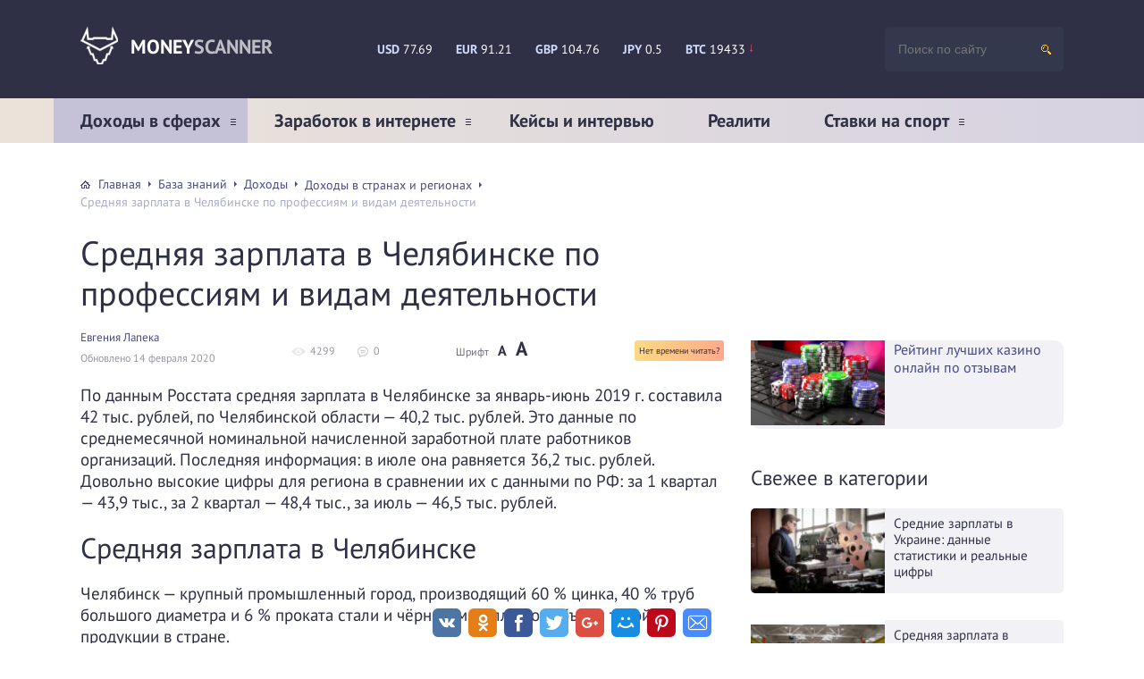

--- FILE ---
content_type: text/html; charset=UTF-8
request_url: https://moneyscanner.net/srednyaya-zarplata-v-chelyabinske/
body_size: 45266
content:
<!DOCTYPE html>
<html lang="ru-RU">
<head>
    
    	<meta charset="UTF-8" />
	<meta name="viewport" content="width=device-width, initial-scale=1.0" />
	<meta name="yandex-verification" content="800ddd6e9dfa3489" />
	<meta name="yandex-verification" content="c9b78b099d7399ef" />
	<meta name="yandex-verification" content="e8e8e16bf7a9c317" />
	<meta name="yandex-verification" content="aad1cf97f14d62ba" />
    
    <!-- <script data-ad-client="ca-pub-4272108248771431" async src="https://pagead2.googlesyndication.com/pagead/js/adsbygoogle.js"></script> -->
    	<!-- <link rel="stylesheet" href="https://use.fontawesome.com/releases/v5.6.1/css/all.css"
	integrity="sha384-gfdkjb5BdAXd+lj+gudLWI+BXq4IuLW5IT+brZEZsLFm++aCMlF1V92rMkPaX4PP" crossorigin="anonymous"> -->
		


	<meta name='robots' content='index, follow, max-image-preview:large, max-snippet:-1, max-video-preview:-1' />

	<!-- This site is optimized with the Yoast SEO plugin v21.0 - https://yoast.com/wordpress/plugins/seo/ -->
	<title>Средняя зарплата в Челябинске: рейтинг популярных профессий и особенности трудоустройства</title>
	<meta name="description" content="По данным Росстата средняя зарплата в Челябинске за январь-июнь 2019 г. составила 42 тыс. рублей, по Челябинской области — 40,2 тыс. рублей. Это данные по среднемесячной номинальной начисленной заработной плате работников организаций." />
	<link rel="canonical" href="https://moneyscanner.net/srednyaya-zarplata-v-chelyabinske/" />
	<meta property="og:locale" content="ru_RU" />
	<meta property="og:type" content="article" />
	<meta property="og:title" content="Средняя зарплата в Челябинске: рейтинг популярных профессий и особенности трудоустройства" />
	<meta property="og:description" content="По данным Росстата средняя зарплата в Челябинске за январь-июнь 2019 г. составила 42 тыс. рублей, по Челябинской области — 40,2 тыс. рублей. Это данные по среднемесячной номинальной начисленной заработной плате работников организаций." />
	<meta property="og:url" content="https://moneyscanner.net/srednyaya-zarplata-v-chelyabinske/" />
	<meta property="og:site_name" content="Сайт о заработке в интернете - moneyscanner.net" />
	<meta property="article:published_time" content="2019-10-24T14:43:27+00:00" />
	<meta property="article:modified_time" content="2020-02-14T20:48:25+00:00" />
	<meta property="og:image" content="https://moneyscanner.net/wp-content/uploads/2019/10/2811proekt.jpg" />
	<meta property="og:image:width" content="1358" />
	<meta property="og:image:height" content="800" />
	<meta property="og:image:type" content="image/jpeg" />
	<meta name="author" content="Евгения Лапека" />
	<meta name="twitter:card" content="summary_large_image" />
	<meta name="twitter:label1" content="Написано автором" />
	<meta name="twitter:data1" content="Евгения Лапека" />
	<meta name="twitter:label2" content="Примерное время для чтения" />
	<meta name="twitter:data2" content="1 минута" />
	<script type="application/ld+json" class="yoast-schema-graph">{"@context":"https://schema.org","@graph":[{"@type":"WebPage","@id":"https://moneyscanner.net/srednyaya-zarplata-v-chelyabinske/","url":"https://moneyscanner.net/srednyaya-zarplata-v-chelyabinske/","name":"Средняя зарплата в Челябинске: рейтинг популярных профессий и особенности трудоустройства","isPartOf":{"@id":"https://moneyscanner.net/#website"},"primaryImageOfPage":{"@id":"https://moneyscanner.net/srednyaya-zarplata-v-chelyabinske/#primaryimage"},"image":{"@id":"https://moneyscanner.net/srednyaya-zarplata-v-chelyabinske/#primaryimage"},"thumbnailUrl":"https://moneyscanner.net/wp-content/uploads/2019/10/2811proekt.jpg","datePublished":"2019-10-24T14:43:27+00:00","dateModified":"2020-02-14T20:48:25+00:00","author":{"@id":"https://moneyscanner.net/#/schema/person/e2b73ab2d0b22bf6938a0d7a8543aceb"},"description":"По данным Росстата средняя зарплата в Челябинске за январь-июнь 2019 г. составила 42 тыс. рублей, по Челябинской области — 40,2 тыс. рублей. Это данные по среднемесячной номинальной начисленной заработной плате работников организаций.","breadcrumb":{"@id":"https://moneyscanner.net/srednyaya-zarplata-v-chelyabinske/#breadcrumb"},"inLanguage":"ru-RU","potentialAction":[{"@type":"ReadAction","target":["https://moneyscanner.net/srednyaya-zarplata-v-chelyabinske/"]}]},{"@type":"ImageObject","inLanguage":"ru-RU","@id":"https://moneyscanner.net/srednyaya-zarplata-v-chelyabinske/#primaryimage","url":"https://moneyscanner.net/wp-content/uploads/2019/10/2811proekt.jpg","contentUrl":"https://moneyscanner.net/wp-content/uploads/2019/10/2811proekt.jpg","width":1358,"height":800,"caption":"Жители Челябинска"},{"@type":"BreadcrumbList","@id":"https://moneyscanner.net/srednyaya-zarplata-v-chelyabinske/#breadcrumb","itemListElement":[{"@type":"ListItem","position":1,"name":"Главная страница","item":"https://moneyscanner.net/"},{"@type":"ListItem","position":2,"name":"Средняя зарплата в Челябинске по профессиям и видам деятельности"}]},{"@type":"WebSite","@id":"https://moneyscanner.net/#website","url":"https://moneyscanner.net/","name":"Сайт о заработке в интернете - moneyscanner.net","description":"Сайт о заработке, бизнесе и инвестициях в интернете","potentialAction":[{"@type":"SearchAction","target":{"@type":"EntryPoint","urlTemplate":"https://moneyscanner.net/?s={search_term_string}"},"query-input":"required name=search_term_string"}],"inLanguage":"ru-RU"},{"@type":"Person","@id":"https://moneyscanner.net/#/schema/person/e2b73ab2d0b22bf6938a0d7a8543aceb","name":"Евгения Лапека","image":{"@type":"ImageObject","inLanguage":"ru-RU","@id":"https://moneyscanner.net/#/schema/person/image/","url":"https://moneyscanner.net/wp-content/uploads/2020/02/IMG_2650-150x150.jpg","contentUrl":"https://moneyscanner.net/wp-content/uploads/2020/02/IMG_2650-150x150.jpg","caption":"Евгения Лапека"},"url":"https://moneyscanner.net/author/ttfad45gadsdsdsd/"}]}</script>
	<!-- / Yoast SEO plugin. -->


<link rel="alternate" type="application/rss+xml" title="Сайт о заработке в интернете - moneyscanner.net &raquo; Лента комментариев к &laquo;Средняя зарплата в Челябинске по профессиям и видам деятельности&raquo;" href="https://moneyscanner.net/srednyaya-zarplata-v-chelyabinske/feed/" />
<link rel='stylesheet' id='wp-block-library-css' href='https://moneyscanner.net/wp-includes/css/dist/block-library/style.min.css' type='text/css' media='all' />
<link rel='stylesheet' id='classic-theme-styles-css' href='https://moneyscanner.net/wp-includes/css/classic-themes.min.css' type='text/css' media='all' />
<style id='global-styles-inline-css' type='text/css'>
body{--wp--preset--color--black: #000000;--wp--preset--color--cyan-bluish-gray: #abb8c3;--wp--preset--color--white: #ffffff;--wp--preset--color--pale-pink: #f78da7;--wp--preset--color--vivid-red: #cf2e2e;--wp--preset--color--luminous-vivid-orange: #ff6900;--wp--preset--color--luminous-vivid-amber: #fcb900;--wp--preset--color--light-green-cyan: #7bdcb5;--wp--preset--color--vivid-green-cyan: #00d084;--wp--preset--color--pale-cyan-blue: #8ed1fc;--wp--preset--color--vivid-cyan-blue: #0693e3;--wp--preset--color--vivid-purple: #9b51e0;--wp--preset--gradient--vivid-cyan-blue-to-vivid-purple: linear-gradient(135deg,rgba(6,147,227,1) 0%,rgb(155,81,224) 100%);--wp--preset--gradient--light-green-cyan-to-vivid-green-cyan: linear-gradient(135deg,rgb(122,220,180) 0%,rgb(0,208,130) 100%);--wp--preset--gradient--luminous-vivid-amber-to-luminous-vivid-orange: linear-gradient(135deg,rgba(252,185,0,1) 0%,rgba(255,105,0,1) 100%);--wp--preset--gradient--luminous-vivid-orange-to-vivid-red: linear-gradient(135deg,rgba(255,105,0,1) 0%,rgb(207,46,46) 100%);--wp--preset--gradient--very-light-gray-to-cyan-bluish-gray: linear-gradient(135deg,rgb(238,238,238) 0%,rgb(169,184,195) 100%);--wp--preset--gradient--cool-to-warm-spectrum: linear-gradient(135deg,rgb(74,234,220) 0%,rgb(151,120,209) 20%,rgb(207,42,186) 40%,rgb(238,44,130) 60%,rgb(251,105,98) 80%,rgb(254,248,76) 100%);--wp--preset--gradient--blush-light-purple: linear-gradient(135deg,rgb(255,206,236) 0%,rgb(152,150,240) 100%);--wp--preset--gradient--blush-bordeaux: linear-gradient(135deg,rgb(254,205,165) 0%,rgb(254,45,45) 50%,rgb(107,0,62) 100%);--wp--preset--gradient--luminous-dusk: linear-gradient(135deg,rgb(255,203,112) 0%,rgb(199,81,192) 50%,rgb(65,88,208) 100%);--wp--preset--gradient--pale-ocean: linear-gradient(135deg,rgb(255,245,203) 0%,rgb(182,227,212) 50%,rgb(51,167,181) 100%);--wp--preset--gradient--electric-grass: linear-gradient(135deg,rgb(202,248,128) 0%,rgb(113,206,126) 100%);--wp--preset--gradient--midnight: linear-gradient(135deg,rgb(2,3,129) 0%,rgb(40,116,252) 100%);--wp--preset--duotone--dark-grayscale: url('#wp-duotone-dark-grayscale');--wp--preset--duotone--grayscale: url('#wp-duotone-grayscale');--wp--preset--duotone--purple-yellow: url('#wp-duotone-purple-yellow');--wp--preset--duotone--blue-red: url('#wp-duotone-blue-red');--wp--preset--duotone--midnight: url('#wp-duotone-midnight');--wp--preset--duotone--magenta-yellow: url('#wp-duotone-magenta-yellow');--wp--preset--duotone--purple-green: url('#wp-duotone-purple-green');--wp--preset--duotone--blue-orange: url('#wp-duotone-blue-orange');--wp--preset--font-size--small: 13px;--wp--preset--font-size--medium: 20px;--wp--preset--font-size--large: 36px;--wp--preset--font-size--x-large: 42px;--wp--preset--spacing--20: 0.44rem;--wp--preset--spacing--30: 0.67rem;--wp--preset--spacing--40: 1rem;--wp--preset--spacing--50: 1.5rem;--wp--preset--spacing--60: 2.25rem;--wp--preset--spacing--70: 3.38rem;--wp--preset--spacing--80: 5.06rem;}:where(.is-layout-flex){gap: 0.5em;}body .is-layout-flow > .alignleft{float: left;margin-inline-start: 0;margin-inline-end: 2em;}body .is-layout-flow > .alignright{float: right;margin-inline-start: 2em;margin-inline-end: 0;}body .is-layout-flow > .aligncenter{margin-left: auto !important;margin-right: auto !important;}body .is-layout-constrained > .alignleft{float: left;margin-inline-start: 0;margin-inline-end: 2em;}body .is-layout-constrained > .alignright{float: right;margin-inline-start: 2em;margin-inline-end: 0;}body .is-layout-constrained > .aligncenter{margin-left: auto !important;margin-right: auto !important;}body .is-layout-constrained > :where(:not(.alignleft):not(.alignright):not(.alignfull)){max-width: var(--wp--style--global--content-size);margin-left: auto !important;margin-right: auto !important;}body .is-layout-constrained > .alignwide{max-width: var(--wp--style--global--wide-size);}body .is-layout-flex{display: flex;}body .is-layout-flex{flex-wrap: wrap;align-items: center;}body .is-layout-flex > *{margin: 0;}:where(.wp-block-columns.is-layout-flex){gap: 2em;}.has-black-color{color: var(--wp--preset--color--black) !important;}.has-cyan-bluish-gray-color{color: var(--wp--preset--color--cyan-bluish-gray) !important;}.has-white-color{color: var(--wp--preset--color--white) !important;}.has-pale-pink-color{color: var(--wp--preset--color--pale-pink) !important;}.has-vivid-red-color{color: var(--wp--preset--color--vivid-red) !important;}.has-luminous-vivid-orange-color{color: var(--wp--preset--color--luminous-vivid-orange) !important;}.has-luminous-vivid-amber-color{color: var(--wp--preset--color--luminous-vivid-amber) !important;}.has-light-green-cyan-color{color: var(--wp--preset--color--light-green-cyan) !important;}.has-vivid-green-cyan-color{color: var(--wp--preset--color--vivid-green-cyan) !important;}.has-pale-cyan-blue-color{color: var(--wp--preset--color--pale-cyan-blue) !important;}.has-vivid-cyan-blue-color{color: var(--wp--preset--color--vivid-cyan-blue) !important;}.has-vivid-purple-color{color: var(--wp--preset--color--vivid-purple) !important;}.has-black-background-color{background-color: var(--wp--preset--color--black) !important;}.has-cyan-bluish-gray-background-color{background-color: var(--wp--preset--color--cyan-bluish-gray) !important;}.has-white-background-color{background-color: var(--wp--preset--color--white) !important;}.has-pale-pink-background-color{background-color: var(--wp--preset--color--pale-pink) !important;}.has-vivid-red-background-color{background-color: var(--wp--preset--color--vivid-red) !important;}.has-luminous-vivid-orange-background-color{background-color: var(--wp--preset--color--luminous-vivid-orange) !important;}.has-luminous-vivid-amber-background-color{background-color: var(--wp--preset--color--luminous-vivid-amber) !important;}.has-light-green-cyan-background-color{background-color: var(--wp--preset--color--light-green-cyan) !important;}.has-vivid-green-cyan-background-color{background-color: var(--wp--preset--color--vivid-green-cyan) !important;}.has-pale-cyan-blue-background-color{background-color: var(--wp--preset--color--pale-cyan-blue) !important;}.has-vivid-cyan-blue-background-color{background-color: var(--wp--preset--color--vivid-cyan-blue) !important;}.has-vivid-purple-background-color{background-color: var(--wp--preset--color--vivid-purple) !important;}.has-black-border-color{border-color: var(--wp--preset--color--black) !important;}.has-cyan-bluish-gray-border-color{border-color: var(--wp--preset--color--cyan-bluish-gray) !important;}.has-white-border-color{border-color: var(--wp--preset--color--white) !important;}.has-pale-pink-border-color{border-color: var(--wp--preset--color--pale-pink) !important;}.has-vivid-red-border-color{border-color: var(--wp--preset--color--vivid-red) !important;}.has-luminous-vivid-orange-border-color{border-color: var(--wp--preset--color--luminous-vivid-orange) !important;}.has-luminous-vivid-amber-border-color{border-color: var(--wp--preset--color--luminous-vivid-amber) !important;}.has-light-green-cyan-border-color{border-color: var(--wp--preset--color--light-green-cyan) !important;}.has-vivid-green-cyan-border-color{border-color: var(--wp--preset--color--vivid-green-cyan) !important;}.has-pale-cyan-blue-border-color{border-color: var(--wp--preset--color--pale-cyan-blue) !important;}.has-vivid-cyan-blue-border-color{border-color: var(--wp--preset--color--vivid-cyan-blue) !important;}.has-vivid-purple-border-color{border-color: var(--wp--preset--color--vivid-purple) !important;}.has-vivid-cyan-blue-to-vivid-purple-gradient-background{background: var(--wp--preset--gradient--vivid-cyan-blue-to-vivid-purple) !important;}.has-light-green-cyan-to-vivid-green-cyan-gradient-background{background: var(--wp--preset--gradient--light-green-cyan-to-vivid-green-cyan) !important;}.has-luminous-vivid-amber-to-luminous-vivid-orange-gradient-background{background: var(--wp--preset--gradient--luminous-vivid-amber-to-luminous-vivid-orange) !important;}.has-luminous-vivid-orange-to-vivid-red-gradient-background{background: var(--wp--preset--gradient--luminous-vivid-orange-to-vivid-red) !important;}.has-very-light-gray-to-cyan-bluish-gray-gradient-background{background: var(--wp--preset--gradient--very-light-gray-to-cyan-bluish-gray) !important;}.has-cool-to-warm-spectrum-gradient-background{background: var(--wp--preset--gradient--cool-to-warm-spectrum) !important;}.has-blush-light-purple-gradient-background{background: var(--wp--preset--gradient--blush-light-purple) !important;}.has-blush-bordeaux-gradient-background{background: var(--wp--preset--gradient--blush-bordeaux) !important;}.has-luminous-dusk-gradient-background{background: var(--wp--preset--gradient--luminous-dusk) !important;}.has-pale-ocean-gradient-background{background: var(--wp--preset--gradient--pale-ocean) !important;}.has-electric-grass-gradient-background{background: var(--wp--preset--gradient--electric-grass) !important;}.has-midnight-gradient-background{background: var(--wp--preset--gradient--midnight) !important;}.has-small-font-size{font-size: var(--wp--preset--font-size--small) !important;}.has-medium-font-size{font-size: var(--wp--preset--font-size--medium) !important;}.has-large-font-size{font-size: var(--wp--preset--font-size--large) !important;}.has-x-large-font-size{font-size: var(--wp--preset--font-size--x-large) !important;}
.wp-block-navigation a:where(:not(.wp-element-button)){color: inherit;}
:where(.wp-block-columns.is-layout-flex){gap: 2em;}
.wp-block-pullquote{font-size: 1.5em;line-height: 1.6;}
</style>
<link rel='stylesheet' id='fancybox-for-wp-css' href='https://moneyscanner.net/wp-content/plugins/fancybox-for-wordpress/assets/css/fancybox.css' type='text/css' media='all' />
<link rel='stylesheet' id='wp-polls-css' href='https://moneyscanner.net/wp-content/plugins/wp-polls/polls-css.css' type='text/css' media='all' />
<style id='wp-polls-inline-css' type='text/css'>
.wp-polls .pollbar {
	margin: 1px;
	font-size: 8px;
	line-height: 10px;
	height: 10px;
	background: #8617d1;
	border: 1px solid #ffffff;
}

</style>
<link rel='stylesheet' id='ppress-frontend-css' href='https://moneyscanner.net/wp-content/plugins/wp-user-avatar/assets/css/frontend.min.css' type='text/css' media='all' />
<link rel='stylesheet' id='ppress-flatpickr-css' href='https://moneyscanner.net/wp-content/plugins/wp-user-avatar/assets/flatpickr/flatpickr.min.css' type='text/css' media='all' />
<link rel='stylesheet' id='ppress-select2-css' href='https://moneyscanner.net/wp-content/plugins/wp-user-avatar/assets/select2/select2.min.css' type='text/css' media='all' />
<link rel='stylesheet' id='wpdiscuz-frontend-css-css' href='https://moneyscanner.net/wp-content/plugins/wpdiscuz/themes/default/style.css' type='text/css' media='all' />
<style id='wpdiscuz-frontend-css-inline-css' type='text/css'>
 #wpdcom .wpd-blog-administrator .wpd-comment-label{color:#ffffff;background-color:#00B38F;border:none}#wpdcom .wpd-blog-administrator .wpd-comment-author, #wpdcom .wpd-blog-administrator .wpd-comment-author a{color:#00B38F}#wpdcom.wpd-layout-1 .wpd-comment .wpd-blog-administrator .wpd-avatar img{border-color:#00B38F}#wpdcom.wpd-layout-2 .wpd-comment.wpd-reply .wpd-comment-wrap.wpd-blog-administrator{border-left:3px solid #00B38F}#wpdcom.wpd-layout-2 .wpd-comment .wpd-blog-administrator .wpd-avatar img{border-bottom-color:#00B38F}#wpdcom.wpd-layout-3 .wpd-blog-administrator .wpd-comment-subheader{border-top:1px dashed #00B38F}#wpdcom.wpd-layout-3 .wpd-reply .wpd-blog-administrator .wpd-comment-right{border-left:1px solid #00B38F}#wpdcom .wpd-blog-editor .wpd-comment-label{color:#ffffff;background-color:#00B38F;border:none}#wpdcom .wpd-blog-editor .wpd-comment-author, #wpdcom .wpd-blog-editor .wpd-comment-author a{color:#00B38F}#wpdcom.wpd-layout-1 .wpd-comment .wpd-blog-editor .wpd-avatar img{border-color:#00B38F}#wpdcom.wpd-layout-2 .wpd-comment.wpd-reply .wpd-comment-wrap.wpd-blog-editor{border-left:3px solid #00B38F}#wpdcom.wpd-layout-2 .wpd-comment .wpd-blog-editor .wpd-avatar img{border-bottom-color:#00B38F}#wpdcom.wpd-layout-3 .wpd-blog-editor .wpd-comment-subheader{border-top:1px dashed #00B38F}#wpdcom.wpd-layout-3 .wpd-reply .wpd-blog-editor .wpd-comment-right{border-left:1px solid #00B38F}#wpdcom .wpd-blog-author .wpd-comment-label{color:#ffffff;background-color:#00B38F;border:none}#wpdcom .wpd-blog-author .wpd-comment-author, #wpdcom .wpd-blog-author .wpd-comment-author a{color:#00B38F}#wpdcom.wpd-layout-1 .wpd-comment .wpd-blog-author .wpd-avatar img{border-color:#00B38F}#wpdcom.wpd-layout-2 .wpd-comment .wpd-blog-author .wpd-avatar img{border-bottom-color:#00B38F}#wpdcom.wpd-layout-3 .wpd-blog-author .wpd-comment-subheader{border-top:1px dashed #00B38F}#wpdcom.wpd-layout-3 .wpd-reply .wpd-blog-author .wpd-comment-right{border-left:1px solid #00B38F}#wpdcom .wpd-blog-contributor .wpd-comment-label{color:#ffffff;background-color:#00B38F;border:none}#wpdcom .wpd-blog-contributor .wpd-comment-author, #wpdcom .wpd-blog-contributor .wpd-comment-author a{color:#00B38F}#wpdcom.wpd-layout-1 .wpd-comment .wpd-blog-contributor .wpd-avatar img{border-color:#00B38F}#wpdcom.wpd-layout-2 .wpd-comment .wpd-blog-contributor .wpd-avatar img{border-bottom-color:#00B38F}#wpdcom.wpd-layout-3 .wpd-blog-contributor .wpd-comment-subheader{border-top:1px dashed #00B38F}#wpdcom.wpd-layout-3 .wpd-reply .wpd-blog-contributor .wpd-comment-right{border-left:1px solid #00B38F}#wpdcom .wpd-blog-subscriber .wpd-comment-label{color:#ffffff;background-color:#00B38F;border:none}#wpdcom .wpd-blog-subscriber .wpd-comment-author, #wpdcom .wpd-blog-subscriber .wpd-comment-author a{color:#00B38F}#wpdcom.wpd-layout-2 .wpd-comment .wpd-blog-subscriber .wpd-avatar img{border-bottom-color:#00B38F}#wpdcom.wpd-layout-3 .wpd-blog-subscriber .wpd-comment-subheader{border-top:1px dashed #00B38F}#wpdcom .wpd-blog-wpseo_manager .wpd-comment-label{color:#ffffff;background-color:#00B38F;border:none}#wpdcom .wpd-blog-wpseo_manager .wpd-comment-author, #wpdcom .wpd-blog-wpseo_manager .wpd-comment-author a{color:#00B38F}#wpdcom.wpd-layout-1 .wpd-comment .wpd-blog-wpseo_manager .wpd-avatar img{border-color:#00B38F}#wpdcom.wpd-layout-2 .wpd-comment .wpd-blog-wpseo_manager .wpd-avatar img{border-bottom-color:#00B38F}#wpdcom.wpd-layout-3 .wpd-blog-wpseo_manager .wpd-comment-subheader{border-top:1px dashed #00B38F}#wpdcom.wpd-layout-3 .wpd-reply .wpd-blog-wpseo_manager .wpd-comment-right{border-left:1px solid #00B38F}#wpdcom .wpd-blog-wpseo_editor .wpd-comment-label{color:#ffffff;background-color:#00B38F;border:none}#wpdcom .wpd-blog-wpseo_editor .wpd-comment-author, #wpdcom .wpd-blog-wpseo_editor .wpd-comment-author a{color:#00B38F}#wpdcom.wpd-layout-1 .wpd-comment .wpd-blog-wpseo_editor .wpd-avatar img{border-color:#00B38F}#wpdcom.wpd-layout-2 .wpd-comment .wpd-blog-wpseo_editor .wpd-avatar img{border-bottom-color:#00B38F}#wpdcom.wpd-layout-3 .wpd-blog-wpseo_editor .wpd-comment-subheader{border-top:1px dashed #00B38F}#wpdcom.wpd-layout-3 .wpd-reply .wpd-blog-wpseo_editor .wpd-comment-right{border-left:1px solid #00B38F}#wpdcom .wpd-blog-post_author .wpd-comment-label{color:#ffffff;background-color:#00B38F;border:none}#wpdcom .wpd-blog-post_author .wpd-comment-author, #wpdcom .wpd-blog-post_author .wpd-comment-author a{color:#00B38F}#wpdcom .wpd-blog-post_author .wpd-avatar img{border-color:#00B38F}#wpdcom.wpd-layout-1 .wpd-comment .wpd-blog-post_author .wpd-avatar img{border-color:#00B38F}#wpdcom.wpd-layout-2 .wpd-comment.wpd-reply .wpd-comment-wrap.wpd-blog-post_author{border-left:3px solid #00B38F}#wpdcom.wpd-layout-2 .wpd-comment .wpd-blog-post_author .wpd-avatar img{border-bottom-color:#00B38F}#wpdcom.wpd-layout-3 .wpd-blog-post_author .wpd-comment-subheader{border-top:1px dashed #00B38F}#wpdcom.wpd-layout-3 .wpd-reply .wpd-blog-post_author .wpd-comment-right{border-left:1px solid #00B38F}#wpdcom .wpd-blog-guest .wpd-comment-label{color:#ffffff;background-color:#00B38F;border:none}#wpdcom .wpd-blog-guest .wpd-comment-author, #wpdcom .wpd-blog-guest .wpd-comment-author a{color:#00B38F}#wpdcom.wpd-layout-3 .wpd-blog-guest .wpd-comment-subheader{border-top:1px dashed #00B38F}#comments, #respond, .comments-area, #wpdcom{}#wpdcom .ql-editor > *{color:#777777}#wpdcom .ql-editor::before{}#wpdcom .ql-toolbar{border:1px solid #DDDDDD;border-top:none}#wpdcom .ql-container{border:1px solid #DDDDDD;border-bottom:none}#wpdcom .wpd-form-row .wpdiscuz-item input[type="text"], #wpdcom .wpd-form-row .wpdiscuz-item input[type="email"], #wpdcom .wpd-form-row .wpdiscuz-item input[type="url"], #wpdcom .wpd-form-row .wpdiscuz-item input[type="color"], #wpdcom .wpd-form-row .wpdiscuz-item input[type="date"], #wpdcom .wpd-form-row .wpdiscuz-item input[type="datetime"], #wpdcom .wpd-form-row .wpdiscuz-item input[type="datetime-local"], #wpdcom .wpd-form-row .wpdiscuz-item input[type="month"], #wpdcom .wpd-form-row .wpdiscuz-item input[type="number"], #wpdcom .wpd-form-row .wpdiscuz-item input[type="time"], #wpdcom textarea, #wpdcom select{border:1px solid #DDDDDD;color:#777777}#wpdcom .wpd-form-row .wpdiscuz-item textarea{border:1px solid #DDDDDD}#wpdcom input::placeholder, #wpdcom textarea::placeholder, #wpdcom input::-moz-placeholder, #wpdcom textarea::-webkit-input-placeholder{}#wpdcom .wpd-comment-text{color:#777777}#wpdcom .wpd-thread-head .wpd-thread-info{border-bottom:2px solid #00B38F}#wpdcom .wpd-thread-head .wpd-thread-info.wpd-reviews-tab svg{fill:#00B38F}#wpdcom .wpd-thread-head .wpdiscuz-user-settings{border-bottom:2px solid #00B38F}#wpdcom .wpd-thread-head .wpdiscuz-user-settings:hover{color:#00B38F}#wpdcom .wpd-comment .wpd-follow-link:hover{color:#00B38F}#wpdcom .wpd-comment-status .wpd-sticky{color:#00B38F}#wpdcom .wpd-thread-filter .wpdf-active{color:#00B38F;border-bottom-color:#00B38F}#wpdcom .wpd-comment-info-bar{border:1px dashed #33c3a6;background:#e6f8f4}#wpdcom .wpd-comment-info-bar .wpd-current-view i{color:#00B38F}#wpdcom .wpd-filter-view-all:hover{background:#00B38F}#wpdcom .wpdiscuz-item .wpdiscuz-rating > label{color:#DDDDDD}#wpdcom .wpdiscuz-item .wpdiscuz-rating:not(:checked) > label:hover, .wpdiscuz-rating:not(:checked) > label:hover ~ label{}#wpdcom .wpdiscuz-item .wpdiscuz-rating > input ~ label:hover, #wpdcom .wpdiscuz-item .wpdiscuz-rating > input:not(:checked) ~ label:hover ~ label, #wpdcom .wpdiscuz-item .wpdiscuz-rating > input:not(:checked) ~ label:hover ~ label{color:#FFED85}#wpdcom .wpdiscuz-item .wpdiscuz-rating > input:checked ~ label:hover, #wpdcom .wpdiscuz-item .wpdiscuz-rating > input:checked ~ label:hover, #wpdcom .wpdiscuz-item .wpdiscuz-rating > label:hover ~ input:checked ~ label, #wpdcom .wpdiscuz-item .wpdiscuz-rating > input:checked + label:hover ~ label, #wpdcom .wpdiscuz-item .wpdiscuz-rating > input:checked ~ label:hover ~ label, .wpd-custom-field .wcf-active-star, #wpdcom .wpdiscuz-item .wpdiscuz-rating > input:checked ~ label{color:#FFD700}#wpd-post-rating .wpd-rating-wrap .wpd-rating-stars svg .wpd-star{fill:#DDDDDD}#wpd-post-rating .wpd-rating-wrap .wpd-rating-stars svg .wpd-active{fill:#FFD700}#wpd-post-rating .wpd-rating-wrap .wpd-rate-starts svg .wpd-star{fill:#DDDDDD}#wpd-post-rating .wpd-rating-wrap .wpd-rate-starts:hover svg .wpd-star{fill:#FFED85}#wpd-post-rating.wpd-not-rated .wpd-rating-wrap .wpd-rate-starts svg:hover ~ svg .wpd-star{fill:#DDDDDD}.wpdiscuz-post-rating-wrap .wpd-rating .wpd-rating-wrap .wpd-rating-stars svg .wpd-star{fill:#DDDDDD}.wpdiscuz-post-rating-wrap .wpd-rating .wpd-rating-wrap .wpd-rating-stars svg .wpd-active{fill:#FFD700}#wpdcom .wpd-comment .wpd-follow-active{color:#ff7a00}#wpdcom .page-numbers{color:#555;border:#555 1px solid}#wpdcom span.current{background:#555}#wpdcom.wpd-layout-1 .wpd-new-loaded-comment > .wpd-comment-wrap > .wpd-comment-right{background:#FFFAD6}#wpdcom.wpd-layout-2 .wpd-new-loaded-comment.wpd-comment > .wpd-comment-wrap > .wpd-comment-right{background:#FFFAD6}#wpdcom.wpd-layout-2 .wpd-new-loaded-comment.wpd-comment.wpd-reply > .wpd-comment-wrap > .wpd-comment-right{background:transparent}#wpdcom.wpd-layout-2 .wpd-new-loaded-comment.wpd-comment.wpd-reply > .wpd-comment-wrap{background:#FFFAD6}#wpdcom.wpd-layout-3 .wpd-new-loaded-comment.wpd-comment > .wpd-comment-wrap > .wpd-comment-right{background:#FFFAD6}#wpdcom .wpd-follow:hover i, #wpdcom .wpd-unfollow:hover i, #wpdcom .wpd-comment .wpd-follow-active:hover i{color:#00B38F}#wpdcom .wpdiscuz-readmore{cursor:pointer;color:#00B38F}.wpd-custom-field .wcf-pasiv-star, #wpcomm .wpdiscuz-item .wpdiscuz-rating > label{color:#DDDDDD}.wpd-wrapper .wpd-list-item.wpd-active{border-top:3px solid #00B38F}#wpdcom.wpd-layout-2 .wpd-comment.wpd-reply.wpd-unapproved-comment .wpd-comment-wrap{border-left:3px solid #FFFAD6}#wpdcom.wpd-layout-3 .wpd-comment.wpd-reply.wpd-unapproved-comment .wpd-comment-right{border-left:1px solid #FFFAD6}#wpdcom .wpd-prim-button{background-color:#555555;color:#FFFFFF}#wpdcom .wpd_label__check i.wpdicon-on{color:#555555;border:1px solid #aaaaaa}#wpd-bubble-wrapper #wpd-bubble-all-comments-count{color:#1DB99A}#wpd-bubble-wrapper > div{background-color:#1DB99A}#wpd-bubble-wrapper > #wpd-bubble #wpd-bubble-add-message{background-color:#1DB99A}#wpd-bubble-wrapper > #wpd-bubble #wpd-bubble-add-message::before{border-left-color:#1DB99A;border-right-color:#1DB99A}#wpd-bubble-wrapper.wpd-right-corner > #wpd-bubble #wpd-bubble-add-message::before{border-left-color:#1DB99A;border-right-color:#1DB99A}.wpd-inline-icon-wrapper path.wpd-inline-icon-first{fill:#1DB99A}.wpd-inline-icon-count{background-color:#1DB99A}.wpd-inline-icon-count::before{border-right-color:#1DB99A}.wpd-inline-form-wrapper::before{border-bottom-color:#1DB99A}.wpd-inline-form-question{background-color:#1DB99A}.wpd-inline-form{background-color:#1DB99A}.wpd-last-inline-comments-wrapper{border-color:#1DB99A}.wpd-last-inline-comments-wrapper::before{border-bottom-color:#1DB99A}.wpd-last-inline-comments-wrapper .wpd-view-all-inline-comments{background:#1DB99A}.wpd-last-inline-comments-wrapper .wpd-view-all-inline-comments:hover,.wpd-last-inline-comments-wrapper .wpd-view-all-inline-comments:active,.wpd-last-inline-comments-wrapper .wpd-view-all-inline-comments:focus{background-color:#1DB99A}#wpdcom .ql-snow .ql-tooltip[data-mode="link"]::before{content:"Введите ссылку:"}#wpdcom .ql-snow .ql-tooltip.ql-editing a.ql-action::after{content:"Сохранить"}.comments-area{width:auto}
</style>
<link rel='stylesheet' id='wpdiscuz-fa-css' href='https://moneyscanner.net/wp-content/plugins/wpdiscuz/assets/third-party/font-awesome-5.13.0/css/fa.min.css' type='text/css' media='all' />
<link rel='stylesheet' id='wpdiscuz-combo-css-css' href='https://moneyscanner.net/wp-content/plugins/wpdiscuz/assets/css/wpdiscuz-combo.min.css' type='text/css' media='all' />
<link rel='stylesheet' id='chartist-css' href='https://moneyscanner.net/wp-content/themes/zaim/assets/css/chartist.min.css' type='text/css' media='all' />
<link rel='stylesheet' id='template-1-css' href='https://fonts.w.tools/css?family=PT+Sans:400,700&#038;subset=cyrillic' type='text/css' media='all' />
<link rel='stylesheet' id='template-css' href='https://moneyscanner.net/wp-content/themes/zaim/assets/css/style.css' type='text/css' media='all' />
<link rel='stylesheet' id='hm-mods-rating-css' href='https://moneyscanner.net/wp-content/themes/zaim/assets/css/rating/rating.css' type='text/css' media='all' />
<script type='text/javascript' src='https://moneyscanner.net/wp-content/themes/zaim/assets/js/jquery.min.js' id='jquery-js'></script>
<script type='text/javascript' id='acp_script-js-extra'>
/* <![CDATA[ */
var acp_settings = {"add_tail":"","enable_replace":"","tail_string":" \u2014 \u0438\u0441\u0442\u043e\u0447\u043d\u0438\u043a: %site_url%"};
/* ]]> */
</script>
<script type='text/javascript' src='https://moneyscanner.net/wp-content/plugins/anti_copypaste/js/acp_script.js' id='acp_script-js'></script>
<script type='text/javascript' src='https://moneyscanner.net/wp-content/plugins/fancybox-for-wordpress/assets/js/jquery.fancybox.js' id='fancybox-for-wp-js'></script>
<script type='text/javascript' src='https://moneyscanner.net/wp-content/plugins/wp-user-avatar/assets/flatpickr/flatpickr.min.js' id='ppress-flatpickr-js'></script>
<script type='text/javascript' src='https://moneyscanner.net/wp-content/plugins/wp-user-avatar/assets/select2/select2.min.js' id='ppress-select2-js'></script>
<script type='text/javascript' src='https://moneyscanner.net/wp-content/themes/zaim/assets/scripts/rating.min.js' id='rating.min.js-js'></script>

<!-- Fancybox for WordPress v3.3.3 -->
<style type="text/css">
	.fancybox-slide--image .fancybox-content{background-color: #FFFFFF}div.fancybox-caption{display:none !important;}
	
	img.fancybox-image{border-width:10px;border-color:#FFFFFF;border-style:solid;}
	div.fancybox-bg{background-color:rgba(102,102,102,0.3);opacity:1 !important;}div.fancybox-content{border-color:#FFFFFF}
	div#fancybox-title{background-color:#FFFFFF}
	div.fancybox-content{background-color:#FFFFFF}
	div#fancybox-title-inside{color:#333333}
	
	
	
	div.fancybox-caption p.caption-title{display:inline-block}
	div.fancybox-caption p.caption-title{font-size:14px}
	div.fancybox-caption p.caption-title{color:#333333}
	div.fancybox-caption {color:#333333}div.fancybox-caption p.caption-title {background:#fff; width:auto;padding:10px 30px;}div.fancybox-content p.caption-title{color:#333333;margin: 0;padding: 5px 0;}
</style><script type="text/javascript">
	jQuery(function () {

		var mobileOnly = false;
		
		if (mobileOnly) {
			return;
		}

		jQuery.fn.getTitle = function () { // Copy the title of every IMG tag and add it to its parent A so that fancybox can show titles
			var arr = jQuery("a[data-fancybox]");
									jQuery.each(arr, function() {
										var title = jQuery(this).children("img").attr("title");
										 var caption = jQuery(this).next("figcaption").html();
                                        if(caption && title){jQuery(this).attr("title",title+" " + caption)}else if(title){ jQuery(this).attr("title",title);}else if(caption){jQuery(this).attr("title",caption);}
									});			}

		// Supported file extensions

				var thumbnails = jQuery("a:has(img)").not(".nolightbox").not('.envira-gallery-link').not('.ngg-simplelightbox').filter(function () {
			return /\.(jpe?g|png|gif|mp4|webp|bmp|pdf)(\?[^/]*)*$/i.test(jQuery(this).attr('href'))
		});
		

		// Add data-type iframe for links that are not images or videos.
		var iframeLinks = jQuery('.fancyboxforwp').filter(function () {
			return !/\.(jpe?g|png|gif|mp4|webp|bmp|pdf)(\?[^/]*)*$/i.test(jQuery(this).attr('href'))
		}).filter(function () {
			return !/vimeo|youtube/i.test(jQuery(this).attr('href'))
		});
		iframeLinks.attr({"data-type": "iframe"}).getTitle();

				// Gallery All
		thumbnails.addClass("fancyboxforwp").attr("data-fancybox", "gallery").getTitle();
		iframeLinks.attr({"data-fancybox": "gallery"}).getTitle();

		// Gallery type NONE
		
		// Call fancybox and apply it on any link with a rel atribute that starts with "fancybox", with the options set on the admin panel
		jQuery("a.fancyboxforwp").fancyboxforwp({
			loop: false,
			smallBtn: false,
			zoomOpacity: "auto",
			animationEffect: "fade",
			animationDuration: 500,
			transitionEffect: "fade",
			transitionDuration: "300",
			overlayShow: true,
			overlayOpacity: "0.3",
			titleShow: true,
			titlePosition: "inside",
			keyboard: true,
			showCloseButton: false,
			arrows: true,
			clickContent:false,
			clickSlide: "close",
			mobile: {
				clickContent: function (current, event) {
					return current.type === "image" ? "toggleControls" : false;
				},
				clickSlide: function (current, event) {
					return current.type === "image" ? "close" : "close";
				},
			},
			wheel: false,
			toolbar: true,
			preventCaptionOverlap: true,
			onInit: function() { },			onDeactivate
	: function() { },		beforeClose: function() { },			afterShow: function(instance) { jQuery( ".fancybox-image" ).on("click", function( ){ ( instance.isScaledDown() ) ? instance.scaleToActual() : instance.scaleToFit() }) },				afterClose: function() { },					caption : function( instance, item ) {var title ="";if("undefined" != typeof jQuery(this).context ){var title = jQuery(this).context.title;} else { var title = ("undefined" != typeof jQuery(this).attr("title")) ? jQuery(this).attr("title") : false;}var caption = jQuery(this).data('caption') || '';if ( item.type === 'image' && title.length ) {caption = (caption.length ? caption + '<br />' : '') + '<p class="caption-title">'+title+'</p>' ;}return caption;},
		afterLoad : function( instance, current ) {current.$content.append('<div class=\"fancybox-custom-caption inside-caption\" style=\" position: absolute;left:0;right:0;color:#000;margin:0 auto;bottom:0;text-align:center;background-color:#FFFFFF \">' + current.opts.caption + '</div>');},
			})
		;

			})
</script>
<!-- END Fancybox for WordPress -->
<style>
.ai-viewports                 {--ai: 1;}
.ai-viewport-3                { display: none !important;}
.ai-viewport-2                { display: none !important;}
.ai-viewport-1                { display: inherit !important;}
.ai-viewport-0                { display: none !important;}
@media (min-width: 768px) and (max-width: 979px) {
.ai-viewport-1                { display: none !important;}
.ai-viewport-2                { display: inherit !important;}
}
@media (max-width: 767px) {
.ai-viewport-1                { display: none !important;}
.ai-viewport-3                { display: inherit !important;}
}
</style>
 <style>
 	a.official_link{
    font-weight: 700;
    font-size: 28px;
    padding: 5px 0px;
    margin: 5px 0;
    text-decoration: none;
    color: #fff;
    background: #2f3045;
    border: 2px solid #39833c;
    border-radius: 5px;
    display: block;
    text-align: center;
    width: 100%;
    margin: 1;
}
a.official_link:hover {
    background: #121212;
    border: 2px solid #121212;
}
.content table.iksweb {
font-size: 18px;
}
.content table.iksweb td {
text-align: center;
}

.content table.iksweb th {
    background: #c8a2c8;
    color: #ffffff;
    padding: 10px 20px;
    border-bottom: solid 1px #5e81a8;
}
table.iksweb a.official_link {
    font-size: 16px;
}	
 </style>

		
			
	

		<style>



@keyframes shake {
  100% {
    transform: translateX(-30px); 

  }
}
@keyframes shakeq {
  100% {
    transform: translateX(30px); 

  }
}




@-webkit-keyframes sheen {
	0% {
		-webkit-transform: skewY(-45deg) translateX(0);
		transform: skewY(-45deg) translateX(0);
	}
	100% {
		-webkit-transform: skewY(-45deg) translateX(42.5em);
		transform: skewY(-45deg) translateX(42.5em);
	}
}
@keyframes sheen {
	0% {
		-webkit-transform: skewY(-45deg) translateX(0);
		transform: skewY(-45deg) translateX(0);
	}
	100% {
		-webkit-transform: skewY(-45deg) translateX(42.5em);
		transform: skewY(-45deg) translateX(42.5em);
	}
}

.prp-btn {
	background: #474a87;
	color: #fff;
	display: block;
	font-weight: 600;
	font-size: 1.2857142857em;
	padding: 13px 20px 13px 50px;
	line-height: 1.2em;
	text-align: center;
	position: relative;
	-webkit-transition: all 0.2s ease-in-out;
	transition: all 0.2s ease-in-out;
	overflow: hidden;
	-webkit-box-shadow: none;
	box-shadow: none;
	border: 0 none;
	text-decoration: none;
	border-radius: 5px;
}
.prp-btn:before {
	content: "";
	background-color: rgba(255, 255, 255, 0.5);
	height: 100%;
	width: 3em;
	display: block;
	position: absolute;
	top: 0;
	left: -4.5em;
	-webkit-transform: skewX(-45deg) translateX(0);
	transform: skewX(-45deg) translateX(0);
	-webkit-transition: none;
	transition: none;
}
.prp-btn:hover {
	color: #fff;
	opacity: .7;
}
.prp-btn span:before {
    content: "";
    z-index: 9999;
         position: relative;
    right: 40px;
        top: 3px;
    border-radius: 3px;
	width: 0;
	height: 0;
	border-top: 10px solid transparent;
	border-left: 20px solid #fff;
	border-bottom: 10px solid transparent;
  display: inline-block;
  -webkit-animation: shakeq 1s linear reverse infinite;
  animation: shakeq 1s linear reverse infinite;
	}
.prp-btn span:after {
    content: "";
    z-index: 9999;
	width: 0;
	height: 0;
	border-top: 10px solid transparent;
	border-right: 20px solid #fff;
	border-bottom: 10px solid transparent;
        position: relative;
    left: 40px;
        top: 3px;
    border-radius: 3px;
  display: inline-block;
  -webkit-animation: shake 1s linear reverse infinite;
  animation: shake 1s linear reverse infinite;

	}

.prp-btn:hover:before {
	-webkit-transform: skewX(-45deg) translateX(43.5em);
	transform: skewX(-45deg) translateX(43.5em);
	-webkit-transition: all 0.4s ease-in-out;
	transition: all 0.4s ease-in-out;
}

	</style>
	<script>
		jQuery( document ).ready(function($) {
			$('#toc_container').prepend('<div class="toc_title">Содержание</div>');    
		});
	</script></head>
<body class="test">
    <div id="site">

        <div id="container">
        

            <div class="header">

                <div class="fixed">

                    
                    <a href="https://moneyscanner.net" class="logo_block" style="background-image: url(https://moneyscanner.net/wp-content/uploads/2021/01/logo-1.png)">
						<span class="logo">
							money<span>scanner</span>						</span>
                                            </a>
                    <div class="item exchange"><div class="point rate_none">
							<span class="currency">USD</span>
							<span class="price">77.69</span>
						</div><div class="point rate_none">
							<span class="currency">EUR</span>
							<span class="price">91.21</span>
						</div><div class="point rate_none">
							<span class="currency">GBP</span>
							<span class="price">104.76</span>
						</div><div class="point rate_none">
							<span class="currency">JPY</span>
							<span class="price">0.5</span>
						</div><div class="point rate_down">
							<span class="currency">BTC</span>
							<span class="price">19433</span>
						</div></div>
                    
                    <form action="https://moneyscanner.net/index.php" method="get" class="search">
                        <input type="text" value="" placeholder="Поиск по сайту" name="s" />
                        <input type="submit" value="" />
                    </form>

                </div>

            </div>

            <div class="main_menu">

                <div class="fixed">

                    <ul id="menu-glavnoe" class=""><li id="menu-item-1621" class="menu-item menu-item-type-taxonomy menu-item-object-category current-post-ancestor menu-item-has-children menu-item-1621 active submenu"><a href="https://moneyscanner.net/base/profit/">Доходы в сферах</a>
<ul class="sub-menu">
	<li id="menu-item-3942" class="menu-item menu-item-type-taxonomy menu-item-object-category menu-item-3942"><a href="https://moneyscanner.net/base/profit/blogsprofit/">Доходы блогеров</a></li>
	<li id="menu-item-3947" class="menu-item menu-item-type-taxonomy menu-item-object-category menu-item-3947"><a href="https://moneyscanner.net/base/profit/onlineprofit/">Сколько зарабатывают в онлайн</a></li>
	<li id="menu-item-3943" class="menu-item menu-item-type-taxonomy menu-item-object-category menu-item-3943"><a href="https://moneyscanner.net/base/profit/offlineprofit/">Доходы в офлайн-профессиях</a></li>
	<li id="menu-item-3944" class="menu-item menu-item-type-taxonomy menu-item-object-category menu-item-3944"><a href="https://moneyscanner.net/base/profit/starprofit/">Доходы звезд спорта и шоу-бизнеса</a></li>
	<li id="menu-item-3945" class="menu-item menu-item-type-taxonomy menu-item-object-category menu-item-3945"><a href="https://moneyscanner.net/base/profit/gosprofit/">Доходы на госслужбе</a></li>
	<li id="menu-item-3946" class="menu-item menu-item-type-taxonomy menu-item-object-category menu-item-3946"><a href="https://moneyscanner.net/base/profit/businessmanprofit/">Доходы предпринимателей</a></li>
	<li id="menu-item-117077" class="menu-item menu-item-type-taxonomy menu-item-object-category current-post-ancestor current-menu-parent current-post-parent menu-item-117077 active"><a href="https://moneyscanner.net/base/profit/regionprofit/">Доходы в странах и регионах</a></li>
</ul>
</li>
<li id="menu-item-3952" class="menu-item menu-item-type-taxonomy menu-item-object-category menu-item-has-children menu-item-3952 submenu"><a href="https://moneyscanner.net/base/earn/">Заработок в интернете</a>
<ul class="sub-menu">
	<li id="menu-item-5113" class="menu-item menu-item-type-taxonomy menu-item-object-category menu-item-5113"><a href="https://moneyscanner.net/base/earn/text/">Копирайтинг и рерайтинг</a></li>
	<li id="menu-item-3954" class="menu-item menu-item-type-taxonomy menu-item-object-category menu-item-3954"><a href="https://moneyscanner.net/base/crypto/">Криптовалюты</a></li>
	<li id="menu-item-3949" class="menu-item menu-item-type-taxonomy menu-item-object-category menu-item-3949"><a href="https://moneyscanner.net/base/samozanyatyye/">Самозанятые</a></li>
	<li id="menu-item-1622" class="menu-item menu-item-type-taxonomy menu-item-object-category menu-item-1622"><a href="https://moneyscanner.net/base/deposits/">Вклады и кредиты</a></li>
	<li id="menu-item-5546" class="menu-item menu-item-type-taxonomy menu-item-object-category menu-item-5546"><a href="https://moneyscanner.net/base/invest/">Инвестиции</a></li>
	<li id="menu-item-117078" class="menu-item menu-item-type-taxonomy menu-item-object-category menu-item-117078"><a href="https://moneyscanner.net/base/earn/obuchenie/">Обучение профессиям</a></li>
	<li id="menu-item-3951" class="menu-item menu-item-type-taxonomy menu-item-object-category menu-item-3951"><a href="https://moneyscanner.net/future/">Прогнозы</a></li>
</ul>
</li>
<li id="menu-item-3950" class="menu-item menu-item-type-taxonomy menu-item-object-category menu-item-3950"><a href="https://moneyscanner.net/cases/">Кейсы и интервью</a></li>
<li id="menu-item-5114" class="menu-item menu-item-type-taxonomy menu-item-object-category menu-item-5114"><a href="https://moneyscanner.net/reality/">Реалити</a></li>
<li id="menu-item-3953" class="menu-item menu-item-type-taxonomy menu-item-object-category menu-item-has-children menu-item-3953 submenu"><a href="https://moneyscanner.net/base/bet/">Ставки на спорт</a>
<ul class="sub-menu">
	<li id="menu-item-120405" class="menu-item menu-item-type-custom menu-item-object-custom menu-item-120405"><a href="/bk_rating/">Рейтинги букмекерских контор</a></li>
</ul>
</li>
</ul>
                    <div class="menu_btn">Меню</div>

                </div>

            </div>
            <div class="fixed">
		<div id="content_box" class="has_sidebar">
		                <div id="sidebar_left" style="float:left">
            	    <div class="widget_text widget widget_custom_html"><div class="title">ПОДЕЛИТЬСЯ</div><div class="textwidget custom-html-widget"><div class="liftSocialShare theiaStickySidebar">
<!-- uSocial -->
<script async src="https://usocial.pro/usocial/usocial.js?v=6.1.4" data-script="usocial" charset="utf-8"></script>
<div class="uSocial-Share" data-pid="8a28208e2ec0ff0159c8974ef2d5a8a7" data-type="share" data-options="round,style1,default,left,slide-down,size48,counter1,counter-after,nomobile" data-social="vk,ok,fb,twi,gPlus,mail,pinterest,email"></div>
<!-- /uSocial -->
</div>
<style>
.liftSocialShare .uSocial-Share .uscl-bar.uscl-left .uscl-list{
position: unset !important;
}
.liftSocialShare .uSocial-Share .uscl-bar.uscl-left.uscl-size48 .uscl-list{
	top:unset!important;
	-webkit-transform:unset!important;
}


.liftSocialShare{
    width: 66px;
    margin: 0 auto;
    height: 500px;
}

.liftSocialShare  .uscl-slide-close{
display:none!important;
}
.liftSocialShare  .ico_uscl-like{
display:none!important;

}

</style>
<script type="text/jаvascript">
  jQuery(document).ready(function() {
    jQuery('#sidebar_left').theiaStickySidebar({
      // Settings
      additionalMarginTop: 30
    });
  });
</script></div></div>            </div>
            			<div id="content">

			<div class="breadcrumbs" xmlns:v="https://rdf.data-vocabulary.org/#"><span typeof="v:Breadcrumb"><a href="https://moneyscanner.net" class="home" rel="v:url" property="v:title">Главная</a><b></b><span typeof="v:Breadcrumb" rel="v:child"><a href="https://moneyscanner.net/base/" rel="v:url" property="v:title">База знаний</a><b></b><span typeof="v:Breadcrumb" rel="v:child"><a href="https://moneyscanner.net/base/profit/" rel="v:url" property="v:title">Доходы</a><b></b><span typeof="v:Breadcrumb" rel="v:child"><a href="https://moneyscanner.net/base/profit/regionprofit/" rel="v:url" property="v:title">Доходы в странах и регионах</a><b></b></span></span></span></span><span class="last">Средняя зарплата в Челябинске по профессиям и видам деятельности</span></div>
<div class="content">

	<h1>Средняя зарплата в Челябинске по профессиям и видам деятельности</h1>		
		
	
	<div class="post_info">

		<div class="author">

			
			<div class="info">
				<div class="name">Евгения Лапека</div>
				<div class="date">Обновлено 14 февраля 2020</div>
			</div>

		</div>

		<div class="stats">
			<div class="views">4299</div>
			<div class="comments">0</div>
		</div>

		<div class="font">
			<b>Шрифт</b>
			<span class="small">A</span>
			<span class="big">A</span>
		</div>

		<div class="btn_wrapper">

			<div class="btn">Нет времени читать?</div>

			<form action="https://moneyscanner.net/wp-admin/admin-ajax.php" method="post" class="send_post">

				<div class="label">Отправить статью на почту</div>

				<div class="item">
					<input type="text" name="email" placeholder="Ваш e-mail" />
					<input type="submit" value="" />
				</div>

				<div class="favorites">Добавить в избранное</div>

				<input type="hidden" name="post_id" value="8617" />
				<input type="hidden" name="action" value="read_later" />
				<input type="hidden" name="nonce" value="9cad6960c9" />

			</form>

		</div>

	</div>

		<p>По данным Росстата средняя зарплата в Челябинске за январь-июнь 2019 г. составила 42 тыс. рублей, по Челябинской области — 40,2 тыс. рублей. Это данные по среднемесячной номинальной начисленной заработной плате работников организаций. Последняя информация: в июле она равняется 36,2 тыс. рублей. Довольно высокие цифры для региона в сравнении их с данными по РФ: за 1 квартал — 43,9 тыс., за 2 квартал — 48,4 тыс., за июль — 46,5 тыс. рублей.</p>
<div class='ai-viewports ai-viewport-1 ai-insert-4-99406641' style='margin: 8px 0; clear: both;' data-insertion='prepend' data-selector='.ai-insert-4-99406641' data-insertion-no-dbg data-code='[base64]/IC0g0KHQsNC50LTQsdCw0YAgLSDQl9Cw0LrRgNC10L/[base64]' data-block='4'></div>

<div class='ai-viewports ai-viewport-2 ai-viewport-3 ai-insert-5-34884928' style='margin: 8px 0; clear: both;' data-insertion='prepend' data-selector='.ai-insert-5-34884928' data-insertion-no-dbg data-code='[base64]' data-block='5'></div>

<h2>Средняя зарплата в Челябинске</h2>
<p>Челябинск — крупный промышленный город, производящий 60 % цинка, 40 % труб большого диаметра и 6 % проката стали и чёрных металлов от объёма такой продукции в стране.</p>
<p>За 2018 г. рост в этом секторе экономики составил 105,9 % к предыдущему году. Кроме заводов и фабрик, в городе имеются и другие организации, из них 90% — коммерческие.</p>
<div id="attachment_8618" class="wp-caption aligncenter" style="max-width: 699px;"><img decoding="async" class="wp-image-8618 size-full" src="https://moneyscanner.net/wp-content/uploads/2019/10/blobid1571595697832.png" alt="Структура промышленности" width="689" height="387" srcset="https://moneyscanner.net/wp-content/uploads/2019/10/blobid1571595697832.png 689w, https://moneyscanner.net/wp-content/uploads/2019/10/blobid1571595697832-300x169.png 300w" sizes="(max-width: 689px) 100vw, 689px" /><div class="wp-caption-text">Структура промышленности</div></div><p>При определении уровня жизни населения в регионе одним из основных пунктов являются доходы людей.</p>
<p>По итогам 2018 г. начисленная среднемесячная зарплата в Челябинске выросла на:</p><div class='ai-viewports ai-viewport-2 ai-viewport-3 ai-insert-33-34011605' style='margin: 8px 0; clear: both;' data-insertion='prepend' data-selector='.ai-insert-33-34011605' data-insertion-no-dbg data-code='[base64]/RgNC90L4uPC9ibG9ja3F1b3RlPgo8L2Rpdj4K' data-block='33'></div>


<ul>
<li>8,5 % и составила 41,6 тыс. руб. в крупных и средних организациях;</li>
<li>9,5 % на обрабатывающих производствах — 39,5 тыс. руб.</li>
</ul>
<p>Получаемые доходы зависят от вида деятельности.</p>
<p>Сравнение данных по зарплате за июль 2019 г. в разных сферах со средней величиной, сложившейся в Челябинской области, дадут следующий результат:</p><div class='ai-viewports ai-viewport-2 ai-viewport-3 ai-insert-46-79811593' style='margin: 8px 0; clear: both;' data-insertion='prepend' data-selector='.ai-insert-46-79811593' data-insertion-no-dbg data-code='[base64]' data-block='46'></div>


<table>
<tbody>
<tr>
<td>Вид деятельности</td>
<td>Средняя, тыс. руб.</td>
<td>В области, тыс. руб.</td>
<td>Соотношение, %</td>
</tr>
<tr>
<td>Сельское и лесное хозяйство, охота и рыболовство</td>
<td>26</td>
<td>36,2</td>
<td>71,8</td>
</tr>
<tr>
<td>Промышленность</td>
<td>41,4</td>
<td>36,2</td>
<td>114,4</td>
</tr>
<tr>
<td>Строительство</td>
<td>30,6</td>
<td>36,2</td>
<td>84,5</td>
</tr>
<tr>
<td>Научная и техническая деятельность</td>
<td>51,2</td>
<td>36,2</td>
<td>141,4</td>
</tr>
<tr>
<td>Образование</td>
<td>19,7</td>
<td>36,2</td>
<td>54,4</td>
</tr>
<tr>
<td>Здравоохранение и социальные услуги</td>
<td>35,2</td>
<td>36,2</td>
<td>97,2</td>
</tr>
<tr>
<td>Область культуры, спорта, досуг и развлечения</td>
<td>36,9</td>
<td>36,2</td>
<td>101,9</td>
</tr>
</tbody>
</table>
<div id="attachment_8619" class="wp-caption aligncenter" style="max-width: 706px;"><a href="https://moneyscanner.net/wp-content/uploads/2019/10/blobid1571595920781.png"><img decoding="async" loading="lazy" class="wp-image-8619 size-full" src="https://moneyscanner.net/wp-content/uploads/2019/10/blobid1571595920781.png" alt="По видам экономики" width="696" height="564" srcset="https://moneyscanner.net/wp-content/uploads/2019/10/blobid1571595920781.png 696w, https://moneyscanner.net/wp-content/uploads/2019/10/blobid1571595920781-300x243.png 300w" sizes="(max-width: 696px) 100vw, 696px" /></a><div class="wp-caption-text">Средняя зарплата по видам деятельности</div></div><p>Подведённые за 2018 г. итоги по заработной плате показали сохранение положительной динамики, как и в 2017 г.: 105,7 % и 105,4 % соответственно.</p><div class='ai-viewports ai-viewport-1 ai-insert-44-57819324' style='margin: 8px 0; clear: both;' data-insertion='prepend' data-selector='.ai-insert-44-57819324' data-insertion-no-dbg data-code='[base64]' data-block='44'></div>


<p>По данным за 1 полугодие 2019 г. по Челябинску продолжается дальнейший рост — 105,7 % к аналогичному периоду предыдущего года.</p>
<p>Если проанализировать реальную и номинальную среднюю заработную плату за последние годы, то будет несколько другая картина.</p>
<div id="attachment_8620" class="wp-caption aligncenter" style="max-width: 706px;"><a href="https://moneyscanner.net/wp-content/uploads/2019/10/blobid1571595786734.png"><img decoding="async" loading="lazy" class="wp-image-8620 size-full" src="https://moneyscanner.net/wp-content/uploads/2019/10/blobid1571595786734.png" alt="Рост ЗП за 6 лет" width="696" height="385" srcset="https://moneyscanner.net/wp-content/uploads/2019/10/blobid1571595786734.png 696w, https://moneyscanner.net/wp-content/uploads/2019/10/blobid1571595786734-300x166.png 300w" sizes="(max-width: 696px) 100vw, 696px" /></a><div class="wp-caption-text">Сравнение за 6 лет</div></div><p>Из диаграммы видно, что номинальная начисленная заработная плата сохраняет рост в течение всего времени с 2013 г., а реальная — в 2014-2015 годах не даёт положительную динамику. Это связано с имеющейся инфляцией и изменением цен на товары в регионе.</p>
<p>«РИА Новости» провели своё исследование по 100 крупным городам РФ за первое полугодие 2019 г. Они сравнивали уровень средней оплаты в них и возможность купить за эти деньги фиксированный набор, состоящий из 112 товаров и услуг.</p>
<p>В итоге Челябинск занял:</p><div class='ai-viewports ai-viewport-1 ai-insert-45-92058232' style='margin: 8px 0; clear: both;' data-insertion='prepend' data-selector='.ai-insert-45-92058232' data-insertion-no-dbg data-code='[base64]' data-block='45'></div>

<div class='ai-viewports ai-viewport-2 ai-viewport-3 ai-insert-32-72026235' style='margin: 8px 0; clear: both;' data-insertion='prepend' data-selector='.ai-insert-32-72026235' data-insertion-no-dbg data-code='[base64]' data-block='32'></div>


<ul>
<li>49-е место по уровню зарплат;</li>
<li>29-е по соотношению оплаты труда и стоимости фиксированного набора.</li>
</ul>
<div class='ai-viewports ai-viewport-1 ai-insert-48-78193677' style='margin: 8px 0; clear: both;' data-insertion='prepend' data-selector='.ai-insert-48-78193677' data-insertion-no-dbg data-code='[base64]' data-block='48'></div>

<p>Это объясняется относительно низкими ценами на ряд товаров — город занимает 9-е место по дешевизне.</p>
<div class='ai-viewports ai-viewport-2 ai-viewport-3 ai-insert-16-26425023' style='margin: 8px 0; clear: both;' data-insertion='prepend' data-selector='.ai-insert-16-26425023' data-insertion-no-dbg data-code='[base64]' data-block='16'></div>

<div class='ai-viewports ai-viewport-1 ai-insert-57-46648600' style='margin: 8px 0; clear: both;' data-insertion='prepend' data-selector='.ai-insert-57-46648600' data-insertion-no-dbg data-code='[base64]' data-block='57'></div>

<h2>Минимальная зарплата в Челябинске</h2>
<p>Размер МРОТ в РФ был изменён с 1 января 2019 г. на основании приказа Министерства труда и социальной защиты от 24.08.2018 № 550н и составил 11 280 тыс. руб. Ниже этой величины работодатель не может производить выплаты.</p><div class='ai-viewports ai-viewport-2 ai-viewport-3 ai-insert-35-90607952' style='margin: 8px 0; clear: both;' data-insertion='prepend' data-selector='.ai-insert-35-90607952' data-insertion-no-dbg data-code='[base64]' data-block='35'></div>


<p>Челябинск относится к регионам Крайнего Севера, поэтому здесь применяется повышающий коэффициент к зарплате. Его величина равна 1,15, поэтому минимальная зарплата увеличивается и составляет 12,97 тыс. руб.</p>
<p>Официальный же МРОТ установлен на уровне федерального — 11 280 руб.</p>
<div id="attachment_8621" class="wp-caption aligncenter" style="max-width: 711px;"><a href="https://moneyscanner.net/wp-content/uploads/2019/10/blobid1571595957638.png"><img decoding="async" loading="lazy" class="wp-image-8621 size-full" src="https://moneyscanner.net/wp-content/uploads/2019/10/blobid1571595957638.png" alt="Статья 1 Закона" width="701" height="359" srcset="https://moneyscanner.net/wp-content/uploads/2019/10/blobid1571595957638.png 701w, https://moneyscanner.net/wp-content/uploads/2019/10/blobid1571595957638-300x154.png 300w" sizes="(max-width: 701px) 100vw, 701px" /></a><div class="wp-caption-text">Закон о МРОТ</div></div><p>Величину МРОТ определяют законодательно на уровне РФ, а размер прожиточного минимума один раз в квартал устанавливают в каждом регионе самостоятельно соответствующим постановлением.</p>
<p>Анализ изменения величины МРОТ по Челябинску за последние годы приведён в таблице:</p>
<table>
<tbody>
<tr>
<td>Год</td>
<td>МРОТ, в руб. в РФ</td>
<td>МРОТ, в руб.</p>
<p>в Челябинске</td>
<td>Средний прожиточный минимум в Челябинске на душу населения, в руб.</td>
<td>Минимальная оплата, в %, от среднего прожиточного минимума</td>
</tr>
<tr>
<td>с 1.01.2013</td>
<td>5 205</td>
<td>5 985,75</td>
<td>7 089</td>
<td>84,4</td>
</tr>
<tr>
<td>с 1.01.2014</td>
<td>5 554</td>
<td>6 387,10</td>
<td>7 809</td>
<td>81,8</td>
</tr>
<tr>
<td>с 1.01.2015</td>
<td>5 965</td>
<td>6 859,75</td>
<td>9 397</td>
<td>73</td>
</tr>
<tr>
<td>с 1.01.2016</td>
<td>6 204</td>
<td>7 134,60</td>
<td>9 286</td>
<td>76,8</td>
</tr>
<tr>
<td>с 1.07.2016</td>
<td>7 500</td>
<td>8 625,00</td>
<td>9 286</td>
<td>92,9</td>
</tr>
<tr>
<td>с 1.07.2017</td>
<td>7 800</td>
<td>8 970,00</td>
<td>9 426</td>
<td>95,2</td>
</tr>
<tr>
<td>с 1.01.2018</td>
<td>9 489</td>
<td>10 912,35</td>
<td>9 426</td>
<td>115,8</td>
</tr>
<tr>
<td>с 1.05.2018</td>
<td>11 163</td>
<td>12 837,45</td>
<td>9 495</td>
<td>135,2</td>
</tr>
<tr>
<td>с 1.01.2019</td>
<td>11 280</td>
<td>12 972,00</td>
<td>10 143,5</td>
<td>127,9</td>
</tr>
</tbody>
</table>
<p>В таблице указаны также данные по прожиточному минимуму в соответствующие периоды и сравнение этих двух величин.</p>
<p>Начиная с 2018 г., размер МРОТ в Челябинске превышает установленный прожиточный минимум.</p>
<div class='ai-viewports ai-viewport-1 ai-insert-13-75401033' style='margin: 8px 0; clear: both;' data-insertion='prepend' data-selector='.ai-insert-13-75401033' data-insertion-no-dbg data-code='[base64]' data-block='13'></div>

<h2>Зарплата по отраслям и профессиям</h2>
<p>Размер средней заработной платы в Челябинской области различается по:</p>
<ul>
<li>муниципальным районам;</li>
<li>городским округам;</li>
<li>видам экономической деятельности.</li>
</ul>
<p>Данные за 2018 г. представлены на сайте Челябинскстата в приведённой оценке эффективности деятельности органов местного самоуправления.</p>
<p>Среднемесячная зарплата по некоторым городским округам в тыс. руб. характеризуется такими цифрами:</p><div class='ai-viewports ai-viewport-2 ai-viewport-3 ai-insert-37-67652167' style='margin: 8px 0; clear: both;' data-insertion='prepend' data-selector='.ai-insert-37-67652167' data-insertion-no-dbg data-code='[base64]' data-block='37'></div>

<div class='ai-viewports ai-viewport-1 ai-insert-27-81418135' style='margin: 8px 0; clear: both;' data-insertion='prepend' data-selector='.ai-insert-27-81418135' data-insertion-no-dbg data-code='[base64]' data-block='27'></div>


<ul>
<li>Златоустовский — 20-29;</li>
<li>Карабашский — 20-33;</li>
<li>Магнитогорский — 25-43;</li>
<li>Челябинский — 26-41.</li>
</ul>
<p>По муниципальным районам, тыс. руб.:</p>
<ul>
<li>Ашинский —17-35;</li>
<li>Верхнеуральский — 17-36;</li>
<li>Курталинский — 19-36;</li>
<li>Октябрьский — 17-28.</li>
</ul>
<p>Данные по видам деятельности в 2019 г. выглядят таким образом:</p>
<table>
<tbody>
<tr>
<td>Вид деятельности</td>
<td>Зарплата, тыс. руб.</td>
</tr>
<tr>
<td>Промышленность</td>
<td>41</td>
</tr>
<tr>
<td>Строительство, торговля</td>
<td>30</td>
</tr>
<tr>
<td>Гостиницы и предприятия общественного питания</td>
<td>21</td>
</tr>
<tr>
<td>Финансовая и страховая деятельность</td>
<td>51</td>
</tr>
<tr>
<td>Сельское и лесное хозяйство</td>
<td>26</td>
</tr>
<tr>
<td>IT-информация и связь</td>
<td>45</td>
</tr>
<tr>
<td>Здравоохранение</td>
<td>36</td>
</tr>
<tr>
<td>Культура, спорт</td>
<td>36</td>
</tr>
</tbody>
</table>
<p>Управление по труду и занятости Челябинской области ежемесячно проводит анализ востребованности профессий и публикует эту информацию на своём сайте.</p>
<div id="attachment_8622" class="wp-caption aligncenter" style="max-width: 706px;"><img decoding="async" loading="lazy" class="wp-image-8622 size-full" src="https://moneyscanner.net/wp-content/uploads/2019/10/blobid1571596019429.png" alt="Раздел Рейтинги" width="696" height="364" srcset="https://moneyscanner.net/wp-content/uploads/2019/10/blobid1571596019429.png 696w, https://moneyscanner.net/wp-content/uploads/2019/10/blobid1571596019429-300x157.png 300w" sizes="(max-width: 696px) 100vw, 696px" /><div class="wp-caption-text">Информация на сайте</div></div><p>Приведённые в рейтинге цифры учитывают имеющиеся вакансии и количество кандидатов на них. Профессии не подразумевают высокую оплату, что и видно из таблицы:</p>
<div id="attachment_8623" class="wp-caption aligncenter" style="max-width: 713px;"><a href="https://moneyscanner.net/wp-content/uploads/2019/10/blobid1571596042671.png"><img decoding="async" loading="lazy" class="wp-image-8623 size-full" src="https://moneyscanner.net/wp-content/uploads/2019/10/blobid1571596042671.png" alt="Рейтинг востребованности профессий" width="703" height="368" srcset="https://moneyscanner.net/wp-content/uploads/2019/10/blobid1571596042671.png 703w, https://moneyscanner.net/wp-content/uploads/2019/10/blobid1571596042671-300x157.png 300w" sizes="(max-width: 703px) 100vw, 703px" /></a><div class="wp-caption-text">Рейтинг профессий</div></div><p>Сайт «ГородРабот» в сентябре 2019 г. провёл анализ имеющейся у него информации по Челябинску и показал, где больше всего имеется вакансий:</p><div class='ai-viewports ai-viewport-1 ai-insert-23-80345356' style='margin: 8px 0; clear: both;' data-insertion='prepend' data-selector='.ai-insert-23-80345356' data-insertion-no-dbg data-code='[base64]' data-block='23'></div>


<div id="attachment_8624" class="wp-caption aligncenter" style="max-width: 708px;"><img decoding="async" loading="lazy" class="wp-image-8624 size-full" src="https://moneyscanner.net/wp-content/uploads/2019/10/blobid1571596081432.png" alt="Востребованные профессии" width="698" height="230" srcset="https://moneyscanner.net/wp-content/uploads/2019/10/blobid1571596081432.png 698w, https://moneyscanner.net/wp-content/uploads/2019/10/blobid1571596081432-300x99.png 300w" sizes="(max-width: 698px) 100vw, 698px" /><div class="wp-caption-text">Востребованные профессии</div></div><p>По уровню предлагаемых зарплат за этот же период был выделен топ-10:</p>
<div id="attachment_8625" class="wp-caption aligncenter" style="max-width: 715px;"><a href="https://moneyscanner.net/wp-content/uploads/2019/10/blobid1571596108951.png"><img decoding="async" loading="lazy" class="wp-image-8625 size-full" src="https://moneyscanner.net/wp-content/uploads/2019/10/blobid1571596108951.png" alt="ТОП-10 профессий по ЗП" width="705" height="418" srcset="https://moneyscanner.net/wp-content/uploads/2019/10/blobid1571596108951.png 705w, https://moneyscanner.net/wp-content/uploads/2019/10/blobid1571596108951-300x178.png 300w" sizes="(max-width: 705px) 100vw, 705px" /></a><div class="wp-caption-text">Высокооплачиваемые специальности в Челябинске</div></div><p>Четыре профессии с высокой оплатой относятся к рабочим специальностям, две — к руководящей должности, две — к IT-направлению. Это несколько отличается от данных по стране, размещённых на этом же сайте.</p>
<p>В РФ самые большие зарплаты предлагаются директорам и кандидатам на руководящие должности в организациях.</p>
<p>Из рейтинга, размещённого Главным управлением по труду и занятости населения Челябинской области, просматривается топ-6 низкооплачиваемых рабочих вакансий, учитывающий минимальную и максимальную предлагаемую по ним зарплату в тыс. руб.</p>
<div class='ai-viewports ai-viewport-2 ai-viewport-3 ai-insert-39-78371587' style='margin: 8px 0; clear: both;' data-insertion='prepend' data-selector='.ai-insert-39-78371587' data-insertion-no-dbg data-code='[base64]' data-block='39'></div>

<p>К ним относятся:</p><div class='ai-viewports ai-viewport-1 ai-insert-21-37815269' style='' data-insertion='prepend' data-selector='.ai-insert-21-37815269' data-insertion-no-dbg data-code='[base64]' data-block='21'></div>


<ul>
<li>уборщик лестничных клеток — 12-15;</li>
<li>санитар ветеринарный — 12-20;</li>
<li>рабочий зелёного хозяйства — 13-16;</li>
<li>машинист тесторазделочных машин — 14-15;</li>
<li>контролёр на производстве — 13-23;</li>
<li>укладчик пиломатериалов, древесины — 15-18.</li>
</ul>
<p>Служащим без опыта работы обычно предлагаются невысокие оклады, но в дальнейшем они увеличиваться.</p>
<p>Например:</p><div class='code-block code-block-47 ai-viewport-2 ai-viewport-3' style='margin: 8px 0; clear: both;'>
<!-- Yandex.RTB R-A-418607-16 -->
<div id="yandex_rtb_R-A-418607-16"></div>
<script type="text/javascript">
    (function(w, d, n, s, t) {
        w[n] = w[n] || [];
        w[n].push(function() {
            Ya.Context.AdvManager.render({
                blockId: "R-A-418607-16",
                renderTo: "yandex_rtb_R-A-418607-16",
                async: true
            });
        });
        t = d.getElementsByTagName("script")[0];
        s = d.createElement("script");
        s.type = "text/javascript";
        s.src = "//an.yandex.ru/system/context.js";
        s.async = true;
        t.parentNode.insertBefore(s, t);
    })(this, this.document, "yandexContextAsyncCallbacks");
</script></div>
<div class='ai-viewports ai-viewport-1 ai-insert-43-84094338' style='margin: 8px 0; clear: both;' data-insertion='prepend' data-selector='.ai-insert-43-84094338' data-insertion-no-dbg data-code='[base64]' data-block='43'></div>


<table>
<tbody>
<tr>
<td>Профессия</td>
<td>Минимальный оклад, в тыс. руб.</td>
<td>Максимальный, в тыс. руб.</td>
</tr>
<tr>
<td>Полицейский</td>
<td>13</td>
<td>30</td>
</tr>
<tr>
<td>Врач</td>
<td>8</td>
<td>80</td>
</tr>
<tr>
<td>Шеф-повар</td>
<td>13</td>
<td>35</td>
</tr>
<tr>
<td>Акушер-гинеколог</td>
<td>30</td>
<td>75</td>
</tr>
<tr>
<td>Рентгенолаборант</td>
<td>10</td>
<td>30</td>
</tr>
<tr>
<td>Механик цеха</td>
<td>26,6</td>
<td>55</td>
</tr>
</tbody>
</table>
<div class='ai-viewports ai-viewport-1 ai-insert-58-18518481' style='margin: 8px 0; clear: both;' data-insertion='prepend' data-selector='.ai-insert-58-18518481' data-insertion-no-dbg data-code='[base64]' data-block='58'></div>

<div class='ai-viewports ai-viewport-2 ai-viewport-3 ai-insert-59-39446808' style='margin: 8px 0; clear: both;' data-insertion='prepend' data-selector='.ai-insert-59-39446808' data-insertion-no-dbg data-code='[base64]' data-block='59'></div>

<h2>Вакансии и реальные цифры по зарплатам</h2>
<p>Самый популярный сайт, размещающий вакансии по всем регионам, — HH.ru. По Челябинску за 3 дня на нем размещено 1636 предложений по следующим отраслям с предлагаемыми доходами:</p>
<table>
<tbody>
<tr>
<td>Отрасль</td>
<td>Количество вакансий</td>
<td>Предлагаемая зарплата, в тыс. руб.</td>
</tr>
<tr>
<td>Продажи</td>
<td>678</td>
<td>от 25 до 250</td>
</tr>
<tr>
<td>Производство</td>
<td>360</td>
<td>от 20 до 250</td>
</tr>
<tr>
<td>Рабочий персонал</td>
<td>271</td>
<td>от 20 до 95</td>
</tr>
<tr>
<td>IT-область</td>
<td>186</td>
<td>от 20 до 155</td>
</tr>
<tr>
<td>Строительство</td>
<td>183</td>
<td>от 25 до 185</td>
</tr>
<tr>
<td>Транспорт</td>
<td>174</td>
<td>от 25 до 185</td>
</tr>
<tr>
<td>Административный персонал</td>
<td>149</td>
<td>от 25 до 115</td>
</tr>
<tr>
<td>Банки</td>
<td>125</td>
<td>от 20 до 120</td>
</tr>
</tbody>
</table>
<p>Уровень оплат сильно колеблется: от 25 тыс. руб. у монтажника до 200 тыс. у старшего бренд-менеджера. Вакансии менеджеров по продажам, которых достаточно много и с различной направленностью, имеют большую вилку: от 50 до 250 тыс. руб.</p>
<p>Это означает, что для высоких оплат необходимо много трудиться и выполнять предъявляемые требования.</p>
<div id="attachment_8626" class="wp-caption aligncenter" style="max-width: 711px;"><a href="https://moneyscanner.net/wp-content/uploads/2019/10/blobid1571596152563.png"><img decoding="async" loading="lazy" class="wp-image-8626 size-full" src="https://moneyscanner.net/wp-content/uploads/2019/10/blobid1571596152563.png" alt="Объявление" width="701" height="216" srcset="https://moneyscanner.net/wp-content/uploads/2019/10/blobid1571596152563.png 701w, https://moneyscanner.net/wp-content/uploads/2019/10/blobid1571596152563-300x92.png 300w" sizes="(max-width: 701px) 100vw, 701px" /></a><div class="wp-caption-text">Размещённое объявление</div></div><p>По востребованным профессиям имеется и большое количество объявлений:</p>
<div id="attachment_8627" class="wp-caption aligncenter" style="max-width: 706px;"><img decoding="async" loading="lazy" class="wp-image-8627 size-full" src="https://moneyscanner.net/wp-content/uploads/2019/10/blobid1571596197915.png" alt="Профессии, вакансии и зарплаты" width="696" height="517" srcset="https://moneyscanner.net/wp-content/uploads/2019/10/blobid1571596197915.png 696w, https://moneyscanner.net/wp-content/uploads/2019/10/blobid1571596197915-300x223.png 300w" sizes="(max-width: 696px) 100vw, 696px" /><div class="wp-caption-text">Профессии, вакансии и зарплаты</div></div><p>Другой известный сайт, «Зарплата», провёл летом 2019 г. анализ размещённых у него вакансий и представленных по ним зарплатам. Получилось, что высокооплачиваемые профессии имеются в следующих областях:</p>
<ul>
<li>транспорт, автобизнес — 49,4 тыс. руб.;</li>
<li>строительство, недвижимость — 44,5 тыс. руб.;</li>
<li>страхование — 41,2 тыс. руб.</li>
</ul>
<p>Самые низкие зарплаты соответствовали таким видам деятельности:</p>
<ul>
<li>сфера услуг — 20,6 тыс. руб.;</li>
<li>образование, наука, языки — учителям и переводчикам предлагалось 21,9 тыс. руб.;</li>
<li>охрана — 22,2 тыс. руб.</li>
</ul>
<p>Доход в Челябинской области сопоставим со средними данными по России и с соседними областями, но не самый высокий. По данным Росстата она занимает 6-е место в Уральском федеральном округе, где лидером является Ямало-Ненецкий автономный округ со средней зарплатой в 96,3 тыс. руб.</p>
<p>Челябинск — это город промышленности и производства. В этой сфере больше всего работающих, и доходы у них приближаются к средним или превышают их. В Челябинской области достаточно хорошо развито и сельское хозяйство, но зарплата в нём относительно не велика, поэтому и имеется много вакансий.</p>
<div class='ai-viewports ai-viewport-1 ai-insert-29-49117306' style='margin: 8px 0; clear: both;' data-insertion='prepend' data-selector='.ai-insert-29-49117306' data-insertion-no-dbg data-code='[base64]' data-block='29'></div>

<div class='ai-viewports ai-viewport-2 ai-viewport-3 ai-insert-40-18113235' style='margin: 8px 0; clear: both;' data-insertion='prepend' data-selector='.ai-insert-40-18113235' data-insertion-no-dbg data-code='[base64]' data-block='40'></div>

<!-- AI CONTENT END 1 -->
		<div class="content2"></div>


		<!--noindex--><div class="content_title_r">Популярные материалы</div><!--/noindex-->
		<div id="related_2">					<div class="post col_1_3 list_none">
						<a href="https://moneyscanner.net/srednyaya-zarplata-v-ukraine/" class="title">Средние зарплаты в Украине: данные статистики и реальные цифры</a>
					</div>
										<div class="post col_1_3 list_none">
						<a href="https://moneyscanner.net/srednyaya-zarplata-v-moskve/" class="title">Средняя зарплата в Москве и Московской области: тенденции, прибыльные профессии и отрасли</a>
					</div>
										<div class="post col_1_3 list_none">
						<a href="https://moneyscanner.net/srednyaya-zarplata-v-rossii/" class="title">Средняя зарплата в России по данным официальной статистики и независимых исследований</a>
					</div>
					</div>
	</div>
	<div class="content3"></div>

	
	
	<div class="orphus">
				Выделите орфографическую ошибку мышью и нажмите Ctrl+Enter
		<a href="//orphus.ru" id="orphus" target="_blank"><img alt="Система Orphus" src="https://moneyscanner.net/wp-content/themes/zaim/assets/plugins/orphus/orphus.gif" border="0" width="88" height="31" /></a>
	</div>
	<div class="ad_singlehtml"></div>
	<!--noindex-->
	<div class="post_author">
		<div class="author">
			<img data-del="avatar" src='https://moneyscanner.net/wp-content/uploads/2020/02/IMG_2650-150x150.jpg' class='avatar pp-user-avatar avatar-50 photo thumb' height='50' width='50'/>			<div class="info">
				<div class="text">Над статьей работал(а)</div>
				<div class="name">Евгения Лапека</div>
				<a rel="nofollow" class="link_author" href="https://moneyscanner.net/author/ttfad45gadsdsdsd/">Личная страница и публикации</a>			</div>
		</div>
		
					<a rel="nofollow noopener noreferrer" target="_blank" href="https://moneyscanner.net/material/" class="btn">Стать автором</a>
		
	</div>
	<!--/noindex-->
	<div class="ad_singlehtml2"></div>
	<div class="content_title_r" style="margin-bottom: 22px;">Почитать еще</div>
	<div class="row posts">				<div class="post col_1_3">
					<a href="https://moneyscanner.net/srednyaya-zarplata-v-kitae/" class="thumb"><img width="220" height="160" src="https://moneyscanner.net/wp-content/uploads/2019/12/8F690B73-3AF2-4D5A-B7AC-009ACCF80E23_cx0_cy7_cw0_w1080_h608-325x237.jpg" class="attachment-post size-post wp-post-image" alt="Рабочий класс в Китае" decoding="async" loading="lazy" /></a>					<a href="https://moneyscanner.net/srednyaya-zarplata-v-kitae/" class="title">Минимальная и средняя зарплата в Китае</a>
				</div>
								<div class="post col_1_3">
					<a href="https://moneyscanner.net/skolko-zarabatyvayut-taksisty-v-moskve/" class="thumb"><img width="220" height="160" src="https://moneyscanner.net/wp-content/uploads/2019/12/inx960x640-325x237.png" class="attachment-post size-post wp-post-image" alt="Такси в Москве" decoding="async" loading="lazy" /></a>					<a href="https://moneyscanner.net/skolko-zarabatyvayut-taksisty-v-moskve/" class="title">Средняя зарплата таксистов в Москве и варианты трудоустройства</a>
				</div>
								<div class="post col_1_3">
					<a href="https://moneyscanner.net/zarplata-omsk/" class="thumb"><img width="220" height="160" src="https://moneyscanner.net/wp-content/uploads/2019/12/ea428076_resizedScaled_1020to574-325x237.jpg" class="attachment-post size-post wp-post-image" alt="ООО «Продэкс-Омск»" decoding="async" loading="lazy" /></a>					<a href="https://moneyscanner.net/zarplata-omsk/" class="title">Зарплата в Омске по отраслям и профессиям, статистика и независимые исследования</a>
				</div>
								<div class="post col_1_3">
					<a href="https://moneyscanner.net/samaya-bolshaya-zarplata-v-rossii/" class="thumb"><img width="220" height="180" src="https://moneyscanner.net/wp-content/uploads/2019/11/bolsh-zarplata1-220x180.jpg" class="attachment-post size-post wp-post-image" alt="" decoding="async" loading="lazy" /></a>					<a href="https://moneyscanner.net/samaya-bolshaya-zarplata-v-rossii/" class="title">У кого самая большая зарплата в России: список высокооплачиваемых соотечественников</a>
				</div>
								<div class="post col_1_3">
					<a href="https://moneyscanner.net/srednyaya-zarplata-v-nyu-jorke/" class="thumb"><img width="220" height="160" src="https://moneyscanner.net/wp-content/uploads/2019/11/1530085543_betinhell-10-325x237.jpg" class="attachment-post size-post wp-post-image" alt="Зарплата в Нью-Йорке в 2019 году" decoding="async" loading="lazy" /></a>					<a href="https://moneyscanner.net/srednyaya-zarplata-v-nyu-jorke/" class="title">Средняя заработная плата в Нью-Йорке</a>
				</div>
								<div class="post col_1_3">
					<a href="https://moneyscanner.net/zarplata-perm/" class="thumb"><img width="220" height="160" src="https://moneyscanner.net/wp-content/uploads/2019/11/inx960x640-325x237.jpg" class="attachment-post size-post wp-post-image" alt="Жители Перми" decoding="async" loading="lazy" /></a>					<a href="https://moneyscanner.net/zarplata-perm/" class="title">Средняя и минимальная зарплата в Перми и Пермском крае</a>
				</div>
								<div class="post col_1_3">
					<a href="https://moneyscanner.net/srednyaya-zarplata-v-sankt-peterburge/" class="thumb"><img width="220" height="160" src="https://moneyscanner.net/wp-content/uploads/2019/11/093993cc2604b89295b4d1dba6fb5302-325x237.jpg" class="attachment-post size-post wp-post-image" alt="Жители Санкт-Петербурга" decoding="async" loading="lazy" /></a>					<a href="https://moneyscanner.net/srednyaya-zarplata-v-sankt-peterburge/" class="title">Средняя зарплата в Санкт-Петербурге: тенденции последних лет, прибыльные профессии и отрасли</a>
				</div>
								<div class="post col_1_3">
					<a href="https://moneyscanner.net/srednyaya-zarplata-v-ssha/" class="thumb"><img width="220" height="160" src="https://moneyscanner.net/wp-content/uploads/2019/10/560073-325x237.jpg" class="attachment-post size-post wp-post-image" alt="Жители США" decoding="async" loading="lazy" /></a>					<a href="https://moneyscanner.net/srednyaya-zarplata-v-ssha/" class="title">Средняя заработная плата в США по профессиям и регионам</a>
				</div>
								<div class="post col_1_3">
					<a href="https://moneyscanner.net/minimalnaya-zarplata-v-rossii/" class="thumb"><img width="220" height="160" src="https://moneyscanner.net/wp-content/uploads/2019/10/kupit-muzhskoj-klatch-1-325x237.jpg" class="attachment-post size-post wp-post-image" alt="Мужчина с кошельком" decoding="async" loading="lazy" /></a>					<a href="https://moneyscanner.net/minimalnaya-zarplata-v-rossii/" class="title">Величина минимальной зарплаты в России в 2019-2020 годах</a>
				</div>
				</div>	<style>
		.posts .post:before {
			content: '';

			border-radius: 5px;

		}
	</style>
	
	    <div class="wpdiscuz_top_clearing"></div>
	<div id='comments' class='comments-area'><div id='respond' style='width: 0;height: 0;clear: both;margin: 0;padding: 0;'></div>    <div id="wpdcom" class="wpdiscuz_unauth wpd-default wpd-layout-1 wpd-comments-open">
		            <div class="wc_social_plugin_wrapper">
				            </div>
            <div class="wpd-form-wrap">
                <div class="wpd-form-head">
					                        <div class="wpd-sbs-toggle">
                            <i class="far fa-envelope"></i> <span
                                    class="wpd-sbs-title">Подписаться</span>
                            <i class="fas fa-caret-down"></i>
                        </div>
						                    <div class="wpd-auth">
						                        <div class="wpd-login">
							                        </div>
                    </div>
                </div>
								                    <div class="wpdiscuz-subscribe-bar wpdiscuz-hidden">
						                            <form action="https://moneyscanner.net/wp-admin/admin-ajax.php?action=wpdAddSubscription"
                                  method="post" id="wpdiscuz-subscribe-form">
                                <div class="wpdiscuz-subscribe-form-intro">Уведомление </div>
                                <div class="wpdiscuz-subscribe-form-option"
                                     style="width:40%;">
                                    <select class="wpdiscuz_select" name="wpdiscuzSubscriptionType">
										                                            <option value="post">новых комментариях к статье по почте</option>
																					                                            <option value="all_comment" >новых ответах на мои комментарии по почте</option>
											                                    </select>
                                </div>
								                                    <div class="wpdiscuz-item wpdiscuz-subscribe-form-email">
                                        <input class="email" type="email" name="wpdiscuzSubscriptionEmail"
                                               required="required" value=""
                                               placeholder="Email"/>
                                    </div>
									                                <div class="wpdiscuz-subscribe-form-button">
                                    <input id="wpdiscuz_subscription_button" class="wpd-prim-button wpd_not_clicked"
                                           type="submit"
                                           value="›"
                                           name="wpdiscuz_subscription_button"/>
                                </div>
								<input type="hidden" id="wpdiscuz_subscribe_form_nonce" name="wpdiscuz_subscribe_form_nonce" value="9e54707f20" /><input type="hidden" name="_wp_http_referer" value="/srednyaya-zarplata-v-chelyabinske/" />                            </form>
							                    </div>
					        <div class="wpd-form wpd-form-wrapper wpd-main-form-wrapper" id='wpd-main-form-wrapper-0_0'>
						                <form  method="post" enctype="multipart/form-data" data-uploading="false" class="wpd_comm_form wpd_main_comm_form"                >
					                    <div class="wpd-field-comment">
                        <div class="wpdiscuz-item wc-field-textarea">
                            <div class="wpdiscuz-textarea-wrap">
																	                                    <div class="wpd-avatar">
										<img alt='guest' src='https://secure.gravatar.com/avatar/ab6eb39bddd03739ac6a5ceb6583bc06?s=56&#038;d=mm&#038;r=g' srcset='https://secure.gravatar.com/avatar/ab6eb39bddd03739ac6a5ceb6583bc06?s=112&#038;d=mm&#038;r=g 2x' class='avatar avatar-56 photo' height='56' width='56' loading='lazy' decoding='async'/>                                    </div>
									            <div id="wpd-editor-wraper-0_0" style="display: none;">
                <div id="wpd-editor-char-counter-0_0"
                     class="wpd-editor-char-counter"></div>
                <label style="display: none;" for="wc-textarea-0_0">Label</label>
                <textarea id="wc-textarea-0_0" name="wc_comment"
                          class="wc_comment wpd-field"></textarea>
                <div id="wpd-editor-0_0"></div>
				        <div id="wpd-editor-toolbar-0_0">
			                <button title="Жирный"
                        class="ql-bold"  ></button>
				                <button title="Курсив"
                        class="ql-italic"  ></button>
				                <button title="Подчеркивание"
                        class="ql-underline"  ></button>
				                <button title="Зачеркивание"
                        class="ql-strike"  ></button>
				                <button title="Упорядоченный список"
                        class="ql-list" value='ordered' ></button>
				                <button title="Неупорядоченный список"
                        class="ql-list" value='bullet' ></button>
				                <button title="Цитата"
                        class="ql-blockquote"  ></button>
				                <button title="Блок кода"
                        class="ql-code-block"  ></button>
				                <button title="Ссылка"
                        class="ql-link"  ></button>
				                <button title="Исходный код"
                        class="ql-sourcecode"  data-wpde_button_name='sourcecode'>{}</button>
				                <button title="Спойлер"
                        class="ql-spoiler"  data-wpde_button_name='spoiler'>[+]</button>
				            <div class="wpd-editor-buttons-right">
				<span class='wmu-upload-wrap' wpd-tooltip='Attach an image to this comment' wpd-tooltip-position='left'><label class='wmu-add'><i class='far fa-image'></i><input style='display:none;' class='wmu-add-files' type='file' name='wmu_files[]'  accept='image/*'/></label></span>            </div>
        </div>
		            </div>
			                            </div>
                        </div>
                    </div>
                    <div class="wpd-form-foot" style='display:none;'>
                        <div class="wpdiscuz-textarea-foot">
							                            <div class="wpdiscuz-button-actions"><div class='wmu-action-wrap'><div class='wmu-tabs wmu-images-tab wmu-hide'></div></div></div>
                        </div>
						        <div class="wpd-form-row">
                    <div class="wpd-form-col-left">
                        <div class="wpdiscuz-item wc_name-wrapper wpd-has-icon">
                                    <div class="wpd-field-icon"><i class="fas fa-user"></i></div>
                                    <input id="wc_name-0_0" value="" required='required' aria-required='true' class="wc_name wpd-field" type="text" name="wc_name" placeholder="Имя*" maxlength="50" pattern='.{3,50}' title="">
                <label for="wc_name-0_0" class="wpdlb">Имя*</label>
                            </div>
                        <div class="wpdiscuz-item wc_email-wrapper wpd-has-icon">
                                    <div class="wpd-field-icon"><i class="fas fa-at"></i></div>
                                    <input id="wc_email-0_0" value="" required='required' aria-required='true' class="wc_email wpd-field" type="email" name="wc_email" placeholder="Email*" />
                <label for="wc_email-0_0" class="wpdlb">Email*</label>
                            </div>
                    </div>
                <div class="wpd-form-col-right">
                    <div class="wc-field-submit">
													            <input id="wpd-field-submit-0_0"
                   class="wc_comm_submit wpd_not_clicked wpd-prim-button" type="submit"
                   name="submit" value="Оставить комментарий"
                   aria-label="Оставить комментарий"/>
        </div>
		        </div>
                    <div class="clearfix"></div>
        </div>
                            </div>
					                    <input type="hidden" class="wpdiscuz_unique_id" value="0_0"
                           name="wpdiscuz_unique_id">
					<p style="display: none;"><input type="hidden" id="akismet_comment_nonce" name="akismet_comment_nonce" value="912c3592ae" /></p><p style="display: none !important;"><label>&#916;<textarea name="ak_hp_textarea" cols="45" rows="8" maxlength="100"></textarea></label><input type="hidden" id="ak_js_1" name="ak_js" value="182"/><script>document.getElementById( "ak_js_1" ).setAttribute( "value", ( new Date() ).getTime() );</script></p>                </form>
				        </div>
		        <div id="wpdiscuz_hidden_secondary_form" style="display: none;">
			        <div class="wpd-form wpd-form-wrapper wpd-secondary-form-wrapper" id='wpd-secondary-form-wrapper-wpdiscuzuniqueid' style='display: none;'>
			                <div class="wpd-secondary-forms-social-content"></div>
                <div class="clearfix"></div>
						                <form  method="post" enctype="multipart/form-data" data-uploading="false" class="wpd_comm_form wpd-secondary-form-wrapper"                >
					                    <div class="wpd-field-comment">
                        <div class="wpdiscuz-item wc-field-textarea">
                            <div class="wpdiscuz-textarea-wrap">
																	                                    <div class="wpd-avatar">
										<img alt='guest' src='https://secure.gravatar.com/avatar/035149ed1d57613873fd377986d7b292?s=56&#038;d=mm&#038;r=g' srcset='https://secure.gravatar.com/avatar/035149ed1d57613873fd377986d7b292?s=112&#038;d=mm&#038;r=g 2x' class='avatar avatar-56 photo' height='56' width='56' loading='lazy' decoding='async'/>                                    </div>
									            <div id="wpd-editor-wraper-wpdiscuzuniqueid" style="display: none;">
                <div id="wpd-editor-char-counter-wpdiscuzuniqueid"
                     class="wpd-editor-char-counter"></div>
                <label style="display: none;" for="wc-textarea-wpdiscuzuniqueid">Label</label>
                <textarea id="wc-textarea-wpdiscuzuniqueid" name="wc_comment"
                          class="wc_comment wpd-field"></textarea>
                <div id="wpd-editor-wpdiscuzuniqueid"></div>
				        <div id="wpd-editor-toolbar-wpdiscuzuniqueid">
			                <button title="Жирный"
                        class="ql-bold"  ></button>
				                <button title="Курсив"
                        class="ql-italic"  ></button>
				                <button title="Подчеркивание"
                        class="ql-underline"  ></button>
				                <button title="Зачеркивание"
                        class="ql-strike"  ></button>
				                <button title="Упорядоченный список"
                        class="ql-list" value='ordered' ></button>
				                <button title="Неупорядоченный список"
                        class="ql-list" value='bullet' ></button>
				                <button title="Цитата"
                        class="ql-blockquote"  ></button>
				                <button title="Блок кода"
                        class="ql-code-block"  ></button>
				                <button title="Ссылка"
                        class="ql-link"  ></button>
				                <button title="Исходный код"
                        class="ql-sourcecode"  data-wpde_button_name='sourcecode'>{}</button>
				                <button title="Спойлер"
                        class="ql-spoiler"  data-wpde_button_name='spoiler'>[+]</button>
				            <div class="wpd-editor-buttons-right">
				<span class='wmu-upload-wrap' wpd-tooltip='Attach an image to this comment' wpd-tooltip-position='left'><label class='wmu-add'><i class='far fa-image'></i><input style='display:none;' class='wmu-add-files' type='file' name='wmu_files[]'  accept='image/*'/></label></span>            </div>
        </div>
		            </div>
			                            </div>
                        </div>
                    </div>
                    <div class="wpd-form-foot" style='display:none;'>
                        <div class="wpdiscuz-textarea-foot">
							                            <div class="wpdiscuz-button-actions"><div class='wmu-action-wrap'><div class='wmu-tabs wmu-images-tab wmu-hide'></div></div></div>
                        </div>
						        <div class="wpd-form-row">
                    <div class="wpd-form-col-left">
                        <div class="wpdiscuz-item wc_name-wrapper wpd-has-icon">
                                    <div class="wpd-field-icon"><i class="fas fa-user"></i></div>
                                    <input id="wc_name-wpdiscuzuniqueid" value="" required='required' aria-required='true' class="wc_name wpd-field" type="text" name="wc_name" placeholder="Имя*" maxlength="50" pattern='.{3,50}' title="">
                <label for="wc_name-wpdiscuzuniqueid" class="wpdlb">Имя*</label>
                            </div>
                        <div class="wpdiscuz-item wc_email-wrapper wpd-has-icon">
                                    <div class="wpd-field-icon"><i class="fas fa-at"></i></div>
                                    <input id="wc_email-wpdiscuzuniqueid" value="" required='required' aria-required='true' class="wc_email wpd-field" type="email" name="wc_email" placeholder="Email*" />
                <label for="wc_email-wpdiscuzuniqueid" class="wpdlb">Email*</label>
                            </div>
                    </div>
                <div class="wpd-form-col-right">
                    <div class="wc-field-submit">
													            <input id="wpd-field-submit-wpdiscuzuniqueid"
                   class="wc_comm_submit wpd_not_clicked wpd-prim-button" type="submit"
                   name="submit" value="Оставить комментарий"
                   aria-label="Оставить комментарий"/>
        </div>
		        </div>
                    <div class="clearfix"></div>
        </div>
                            </div>
					                    <input type="hidden" class="wpdiscuz_unique_id" value="wpdiscuzuniqueid"
                           name="wpdiscuz_unique_id">
					<p style="display: none;"><input type="hidden" id="akismet_comment_nonce" name="akismet_comment_nonce" value="912c3592ae" /></p><p style="display: none !important;"><label>&#916;<textarea name="ak_hp_textarea" cols="45" rows="8" maxlength="100"></textarea></label><input type="hidden" id="ak_js_2" name="ak_js" value="18"/><script>document.getElementById( "ak_js_2" ).setAttribute( "value", ( new Date() ).getTime() );</script></p>                </form>
				        </div>
		        </div>
		            </div>
			            <div id="wpd-threads" class="wpd-thread-wrapper">
                <div class="wpd-thread-head">
                    <div class="wpd-thread-info"
                         data-comments-count="0">
						<span class='wpdtc' title='0'>0</span> комментариев                    </div>
					                    <div class="wpd-space"></div>
                    <div class="wpd-thread-filter">
						                            <div class="wpd-filter wpdf-reacted wpd_not_clicked"
                                 wpd-tooltip="Most reacted comment">
                                <i class="fas fa-bolt"></i></div>
							                            <div class="wpd-filter wpdf-hottest wpd_not_clicked"
                                 wpd-tooltip="Hottest comment thread">
                                <i class="fas fa-fire"></i></div>
							                    </div>
                </div>
                <div class="wpd-comment-info-bar">
                    <div class="wpd-current-view"><i
                                class="fas fa-quote-left"></i> Inline Feedbacks                    </div>
                    <div class="wpd-filter-view-all">View all comments</div>
                </div>
				                <div class="wpd-thread-list">
					                    <div class="wpdiscuz-comment-pagination">
						                    </div>
                </div>
            </div>
			    </div>
	    </div>
    <div id="wpdiscuz-loading-bar"
         class="wpdiscuz-loading-bar-unauth"></div>
    <div id="wpdiscuz-comment-message"
         class="wpdiscuz-comment-message-unauth"></div>
	
					

				

	</div>
	
	<div id="sidebar">

		<div class="widget_text widget widget_custom_html"><div class="textwidget custom-html-widget"><div id="vk_groups" style="width: 362px;height: 182px;display: inline-block;margin-bottom: 0px;"></div>
<div class="container-sidebar" style="    background-color: #f2f1f5; border-radius: 10px">    
<div class="item" style="display: flex">
        <a href="https://earn24.ru/onlajn-kazinoz-na-realnye-dengi-nyuansy-otzyvy-i-rejting-top-3/">
            <img width="150" height="95" src="https://moneyscanner.net/wp-content/uploads/2024/04/cassino-image.jpg" class="attachment-widget size-widget wp-post-image" alt="casino" decoding="async" loading="lazy">
        </a>
        <a href="https://earn24.ru/onlajn-kazinoz-na-realnye-dengi-nyuansy-otzyvy-i-rejting-top-3/" class="name" style="text-decoration: none; color: #474a87; padding-left: 10px">
            Рейтинг лучших казино онлайн по отзывам</a>
    </div>
</div>	</div></div><div class="widget ai_widget"><div class='ai-viewports ai-viewport-1 ai-insert-83-86049713' style='margin: 8px 0; clear: both;' data-insertion='prepend' data-selector='.ai-insert-83-86049713' data-insertion-no-dbg data-code='[base64]' data-block='83'></div>

</div><div class="widget widget_execphp"><div class="title">Свежее в категории</div>			<div class="execphpwidget">
    <div class="widget_posts">
        <div class="item" style="margin-bottom: 30px;">
            <a href="https://moneyscanner.net/srednyaya-zarplata-v-ukraine/" class="thumb">
                <img width="142" height="90" src="https://moneyscanner.net/wp-content/uploads/2020/02/1-1-142x90.jpg" class="attachment-featured size-featured wp-post-image" alt="Работник завода" decoding="async" loading="lazy" />            </a>

            <a href="https://moneyscanner.net/srednyaya-zarplata-v-ukraine/" class="name">Средние зарплаты в Украине: данные статистики и реальные цифры</a>

        </div>  
    </div>
    <div class="widget_posts">
        <div class="item" style="margin-bottom: 30px;">
            <a href="https://moneyscanner.net/srednyaya-zarplata-v-moskve/" class="thumb">
                <img width="142" height="90" src="https://moneyscanner.net/wp-content/uploads/2019/12/4e5fe3d2d8dec8fb660b158aff13e442-e1577866561969-142x90.jpg" class="attachment-featured size-featured wp-post-image" alt="Коломенский завод" decoding="async" loading="lazy" />            </a>

            <a href="https://moneyscanner.net/srednyaya-zarplata-v-moskve/" class="name">Средняя зарплата в Москве и Московской области: тенденции, прибыльные профессии и отрасли</a>

        </div>  
    </div>
    <div class="widget_posts">
        <div class="item" style="margin-bottom: 30px;">
            <a href="https://moneyscanner.net/srednyaya-zarplata-v-rossii/" class="thumb">
                <img width="142" height="90" src="https://moneyscanner.net/wp-content/uploads/2019/12/152239435471946055888372d75e15df7edbfe3e8e1de5b8d18_obv_foto_1522638019_5230273-142x90.jpg" class="attachment-featured size-featured wp-post-image" alt="Работники" decoding="async" loading="lazy" />            </a>

            <a href="https://moneyscanner.net/srednyaya-zarplata-v-rossii/" class="name">Средняя зарплата в России по данным официальной статистики и независимых исследований</a>

        </div>  
    </div>
    <div class="widget_posts">
        <div class="item" style="margin-bottom: 30px;">
            <a href="https://moneyscanner.net/srednyaya-zarplata-v-kitae/" class="thumb">
                <img width="142" height="90" src="https://moneyscanner.net/wp-content/uploads/2019/12/8F690B73-3AF2-4D5A-B7AC-009ACCF80E23_cx0_cy7_cw0_w1080_h608-142x90.jpg" class="attachment-featured size-featured wp-post-image" alt="Рабочий класс в Китае" decoding="async" loading="lazy" />            </a>

            <a href="https://moneyscanner.net/srednyaya-zarplata-v-kitae/" class="name">Минимальная и средняя зарплата в Китае</a>

        </div>  
    </div>
</div>
		</div><div class="widget widget_block"><div class="container-sidebar" style="    background-color: #f2f1f5; border-radius: 10px">    
<div class="item" style="display: flex">
        <a href="https://earn24.ru/onlajn-kazinoz-na-realnye-dengi-nyuansy-otzyvy-i-rejting-top-3/">
            <img width="150" height="95" src="https://moneyscanner.net/wp-content/uploads/2024/04/cassino-image.jpg" class="attachment-widget size-widget wp-post-image" alt="casino" decoding="async" loading="lazy">
        </a>
        <a href="https://earn24.ru/onlajn-kazinoz-na-realnye-dengi-nyuansy-otzyvy-i-rejting-top-3/" class="name" style="text-decoration: none; color: #474a87; padding-left: 10px">
            Рейтинг лучших казино онлайн по отзывам</a>
    </div>
</dvi></div>
	</div>


			</div>

		</div>
	<div id="wpcomm1"></div>
	</div>

	<div class="footer">
        		<!--noindex-->

		<div class="fixed">

			<div class="footer_inner">

				<div class="logo_block">

					
					<a href="https://moneyscanner.net" class="logo" style="background-image: url(https://moneyscanner.net/wp-content/uploads/2021/01/logo-2.png)">
						money<span>scanner</span>					</a>


											<div class="copyright">
							<p>г. Москва, Пресненская наб., д. 12, 18 этаж</p>
							<p>© 2025 – moneyscanner.net</p>
							<p>Копирование материалов сайта разрешено только с указанием ссылки на источник</p>						</div>
					
				</div>

				<ul id="menu-footer_menu" class="footer_menu"><li id="menu-item-3897" class="menu-item menu-item-type-post_type menu-item-object-page menu-item-3897"><a href="https://moneyscanner.net/msteam/">Наша команда</a></li>
<li id="menu-item-1739" class="menu-item menu-item-type-custom menu-item-object-custom menu-item-1739"><a href="/kontakty">Контакты</a></li>
<li id="menu-item-117083" class="menu-item menu-item-type-post_type menu-item-object-page menu-item-117083"><a href="https://moneyscanner.net/reklama/">Реклама</a></li>
<li id="menu-item-816" class="menu-item menu-item-type-post_type menu-item-object-page menu-item-816"><a href="https://moneyscanner.net/pravila-sajta/">Правила сайта</a></li>
<li id="menu-item-3921" class="menu-item menu-item-type-post_type menu-item-object-page menu-item-3921"><a href="https://moneyscanner.net/karta-sajta/">Карта сайта</a></li>
</ul>
				<div class="agreement">

											<div class="text">Вся информация, представленная на сайте, носит ознакомительный характер. За порядочность компаний, представленных на сайте, администрация не отвечает и ответственности не несет</div>
					
											<a href="/" class="link">Пользовательское соглашение</a>
					
											<a href="/" class="link">Политика обработки персональных данных</a>
					
					<!--<div class="line">
						Сделано в 2017 <a href="/"><img src="https://moneyscanner.net/wp-content/themes/zaim/assets/images/ico_seonica.png" alt="Seonica" /></a>
					</div>-->

				</div>

			</div>

		</div>

		<!--/noindex-->

	</div>

</div>

<div class='ai-viewports ai-viewport-1 ai-insert-30-36751788' data-insertion='after' data-selector='div.row.posts' data-code='[base64]' data-block='30'></div>

		<script type="text/javascript">
		
(function( w ){
	"use strict";
	// rel=preload support test
	if( !w.loadCSS ){
		w.loadCSS = function(){};
	}
	// define on the loadCSS obj
	var rp = loadCSS.relpreload = {};
	// rel=preload feature support test
	// runs once and returns a function for compat purposes
	rp.support = (function(){
		var ret;
		try {
			ret = w.document.createElement( "link" ).relList.supports( "preload" );
		} catch (e) {
			ret = false;
		}
		return function(){
			return ret;
		};
	})();

	// if preload isn't supported, get an asynchronous load by using a non-matching media attribute
	// then change that media back to its intended value on load
	rp.bindMediaToggle = function( link ){
		// remember existing media attr for ultimate state, or default to 'all'
		var finalMedia = link.media || "all";

		function enableStylesheet(){
			// unbind listeners
			if( link.addEventListener ){
				link.removeEventListener( "load", enableStylesheet );
			} else if( link.attachEvent ){
				link.detachEvent( "onload", enableStylesheet );
			}
			link.setAttribute( "onload", null ); 
			link.media = finalMedia;
		}

		// bind load handlers to enable media
		if( link.addEventListener ){
			link.addEventListener( "load", enableStylesheet );
		} else if( link.attachEvent ){
			link.attachEvent( "onload", enableStylesheet );
		}

		// Set rel and non-applicable media type to start an async request
		// note: timeout allows this to happen async to let rendering continue in IE
		setTimeout(function(){
			link.rel = "stylesheet";
			link.media = "only x";
		});
		// also enable media after 3 seconds,
		// which will catch very old browsers (android 2.x, old firefox) that don't support onload on link
		setTimeout( enableStylesheet, 3000 );
	};

	// loop through link elements in DOM
	rp.poly = function(){
		// double check this to prevent external calls from running
		if( rp.support() ){
			return;
		}
		var links = w.document.getElementsByTagName( "link" );
		for( var i = 0; i < links.length; i++ ){
			var link = links[ i ];
			// qualify links to those with rel=preload and as=style attrs
			if( link.rel === "preload" && link.getAttribute( "as" ) === "style" && !link.getAttribute( "data-loadcss" ) ){
				// prevent rerunning on link
				link.setAttribute( "data-loadcss", true );
				// bind listeners to toggle media back
				rp.bindMediaToggle( link );
			}
		}
	};

	// if unsupported, run the polyfill
	if( !rp.support() ){
		// run once at least
		rp.poly();

		// rerun poly on an interval until onload
		var run = w.setInterval( rp.poly, 500 );
		if( w.addEventListener ){
			w.addEventListener( "load", function(){
				rp.poly();
				w.clearInterval( run );
			} );
		} else if( w.attachEvent ){
			w.attachEvent( "onload", function(){
				rp.poly();
				w.clearInterval( run );
			} );
		}
	}


	// commonjs
	if( typeof exports !== "undefined" ){
		exports.loadCSS = loadCSS;
	}
	else {
		w.loadCSS = loadCSS;
	}
}( typeof global !== "undefined" ? global : this ) );
		</script>
		   <style type="text/css" >
    .lazyload-bg{background-image: none!important;}
    </style>

<script type="text/javascript">
document.addEventListener("DOMContentLoaded", function() { var bglazyloadImages; if ("IntersectionObserver" in window) { bglazyloadImages = document.querySelectorAll(".lazyload-bg"); var bgimageObserver = new IntersectionObserver(function(entries, observer) { entries.forEach(function(entry) { if (entry.isIntersecting) { var bgimage = entry.target; bgimage.classList.remove("lazyload-bg"); bgimageObserver.unobserve(bgimage); } }); }); bglazyloadImages.forEach(function(image) { bgimageObserver.observe(image); }); } else { var bglazyloadThrottleTimeout; bglazyloadImages = document.querySelectorAll(".lazyload-bg"); function bglazyload () { if(bglazyloadThrottleTimeout) { clearTimeout(bglazyloadThrottleTimeout); } bglazyloadThrottleTimeout = setTimeout(function() { var bgscrollTop = window.pageYOffset; bglazyloadImages.forEach(function(img) { if(img.offsetTop < (window.innerHeight + bgscrollTop)) { img.src = img.dataset.src; img.classList.remove('lazyload-bg'); } }); if(bglazyloadImages.length == 0) { document.removeEventListener("scroll", bglazyload); window.removeEventListener("resize", bglazyload); window.removeEventListener("orientationChange", bglazyload); } }, 20); } document.addEventListener("scroll", bglazyload); window.addEventListener("resize", bglazyload); window.addEventListener("orientationChange", bglazyload); } })
    </script>

   <div id='wpd-editor-source-code-wrapper-bg'></div><div id='wpd-editor-source-code-wrapper'><textarea id='wpd-editor-source-code'></textarea><button id='wpd-insert-source-code'>Insert</button><input type='hidden' id='wpd-editor-uid' /></div><script type='text/javascript' src='https://moneyscanner.net/wp-content/plugins/table-of-contents-plus/front.min.js' id='toc-front-js'></script>
<script type='text/javascript' id='wp-polls-js-extra'>
/* <![CDATA[ */
var pollsL10n = {"ajax_url":"https:\/\/moneyscanner.net\/wp-admin\/admin-ajax.php","text_wait":"\u0412\u0430\u0448 \u043f\u043e\u0441\u043b\u0435\u0434\u043d\u0438\u0439 \u0437\u0430\u043f\u0440\u043e\u0441 \u0435\u0449\u0435 \u043e\u0431\u0440\u0430\u0431\u0430\u0442\u044b\u0432\u0430\u0435\u0442\u0441\u044f. \u041f\u043e\u0436\u0430\u043b\u0443\u0439\u0441\u0442\u0430 \u043f\u043e\u0434\u043e\u0436\u0434\u0438\u0442\u0435 ...","text_valid":"\u041f\u043e\u0436\u0430\u043b\u0443\u0439\u0441\u0442\u0430 \u043a\u043e\u0440\u0440\u0435\u043a\u0442\u043d\u043e \u0432\u044b\u0431\u0435\u0440\u0438\u0442\u0435 \u043e\u0442\u0432\u0435\u0442.","text_multiple":"\u041c\u0430\u043a\u0441\u0438\u043c\u0430\u043b\u044c\u043d\u043e \u0434\u043e\u043f\u0443\u0441\u0442\u0438\u043c\u043e\u0435 \u0447\u0438\u0441\u043b\u043e \u0432\u0430\u0440\u0438\u0430\u043d\u0442\u043e\u0432:","show_loading":"1","show_fading":"1"};
/* ]]> */
</script>
<script type='text/javascript' src='https://moneyscanner.net/wp-content/plugins/wp-polls/polls-js.js' id='wp-polls-js'></script>
<script type='text/javascript' id='ppress-frontend-script-js-extra'>
/* <![CDATA[ */
var pp_ajax_form = {"ajaxurl":"https:\/\/moneyscanner.net\/wp-admin\/admin-ajax.php","confirm_delete":"\u0412\u044b \u0443\u0432\u0435\u0440\u0435\u043d\u044b?","deleting_text":"\u0423\u0434\u0430\u043b\u0435\u043d\u0438\u0435...","deleting_error":"\u041f\u0440\u043e\u0438\u0437\u043e\u0448\u043b\u0430 \u043e\u0448\u0438\u0431\u043a\u0430. \u041f\u043e\u0436\u0430\u043b\u0443\u0439\u0441\u0442\u0430, \u043f\u043e\u043f\u0440\u043e\u0431\u0443\u0439\u0442\u0435 \u0435\u0449\u0435 \u0440\u0430\u0437.","nonce":"a3e9c0215a","disable_ajax_form":"false","is_checkout":"0","is_checkout_tax_enabled":"0"};
/* ]]> */
</script>
<script type='text/javascript' src='https://moneyscanner.net/wp-content/plugins/wp-user-avatar/assets/js/frontend.min.js' id='ppress-frontend-script-js'></script>
<script type='text/javascript' id='wpdiscuz-combo-js-js-extra'>
/* <![CDATA[ */
var wpdiscuzAjaxObj = {"wc_hide_replies_text":"\u0421\u043f\u0440\u044f\u0442\u0430\u0442\u044c \u043e\u0442\u0432\u0435\u0442\u044b","wc_show_replies_text":"View Replies","wc_msg_required_fields":"Please fill out required fields","wc_invalid_field":"\u041d\u0435\u043a\u043e\u0442\u043e\u0440\u044b\u0435 \u043f\u043e\u043b\u044f \u0437\u0430\u043f\u043e\u043b\u043d\u0435\u043d\u044b \u043d\u0435\u0432\u0435\u0440\u043d\u043e","wc_error_empty_text":"\u043f\u043e\u0436\u0430\u043b\u0443\u0439\u0441\u0442\u0430, \u0437\u0430\u043f\u043e\u043b\u043d\u0438\u0442\u0435 \u044d\u0442\u043e \u043f\u043e\u043b\u0435, \u0447\u0442\u043e\u0431\u044b \u043a\u043e\u043c\u043c\u0435\u043d\u0442\u0438\u0440\u043e\u0432\u0430\u0442\u044c","wc_error_url_text":"\u0421\u0441\u044b\u043b\u043a\u0430 \u043d\u0435\u0434\u0435\u0439\u0441\u0442\u0432\u0438\u0442\u0435\u043b\u044c\u043d\u0430","wc_error_email_text":"\u0410\u0434\u0440\u0435\u0441 \u044d\u043b\u0435\u043a\u0442\u0440\u043e\u043d\u043d\u043e\u0439 \u043f\u043e\u0447\u0442\u044b \u043d\u0435\u0434\u0435\u0439\u0441\u0442\u0432\u0438\u0442\u0435\u043b\u0435\u043d","wc_invalid_captcha":"\u041d\u0435\u0432\u0435\u0440\u043d\u043e \u0432\u0432\u0435\u0434\u0435\u043d \u043a\u043e\u0434","wc_login_to_vote":"\u0412\u044b \u0434\u043e\u043b\u0436\u043d\u044b \u0432\u043e\u0439\u0442\u0438 , \u0447\u0442\u043e\u0431\u044b \u043f\u0440\u043e\u0433\u043e\u043b\u043e\u0441\u043e\u0432\u0430\u0442\u044c","wc_deny_voting_from_same_ip":"\u0412\u044b \u043d\u0435 \u043c\u043e\u0436\u0435\u0442\u0435 \u0433\u043e\u043b\u043e\u0441\u043e\u0432\u0430\u0442\u044c \u0437\u0430 \u044d\u0442\u043e\u0442 \u043a\u043e\u043c\u043c\u0435\u043d\u0442\u0430\u0440\u0438\u0439","wc_self_vote":"\u0412\u044b \u043d\u0435 \u043c\u043e\u0436\u0435\u0442\u0435 \u0433\u043e\u043b\u043e\u0441\u043e\u0432\u0430\u0442\u044c \u0437\u0430 \u0441\u0432\u043e\u0439 \u043a\u043e\u043c\u043c\u0435\u043d\u0442\u0430\u0440\u0438\u0439","wc_vote_only_one_time":"\u0412\u044b \u0443\u0436\u0435 \u0433\u043e\u043b\u043e\u0441\u043e\u0432\u0430\u043b\u0438 \u0437\u0430 \u044d\u0442\u043e\u0442 \u043a\u043e\u043c\u043c\u0435\u043d\u0442\u0430\u0440\u0438\u0439","wc_voting_error":"\u041e\u0448\u0438\u0431\u043a\u0430 \u0433\u043e\u043b\u043e\u0441\u043e\u0432\u0430\u043d\u0438\u044f","wc_comment_edit_not_possible":"\u0418\u0437\u0432\u0438\u043d\u0438\u0442\u0435, \u043d\u043e \u043a\u043e\u043c\u043c\u0435\u043d\u0442\u0430\u0440\u0438\u0439 \u0443\u0436\u0435 \u043d\u0435\u043b\u044c\u0437\u044f \u043e\u0431\u043d\u043e\u0432\u0438\u0442\u044c","wc_comment_not_updated":"\u0418\u0437\u0432\u0438\u043d\u0438\u0442\u0435, \u043a\u043e\u043c\u043c\u0435\u043d\u0442\u0430\u0440\u0438\u0439 \u043d\u0435 \u0431\u044b\u043b \u043e\u0431\u043d\u043e\u0432\u043b\u0435\u043d","wc_comment_not_edited":"\u0412\u044b \u043d\u0435 \u0441\u0434\u0435\u043b\u0430\u043b\u0438 \u043d\u0438\u043a\u0430\u043a\u0438\u0445 \u0438\u0437\u043c\u0435\u043d\u0435\u043d\u0438\u0439","wc_msg_input_min_length":"Input is too short","wc_msg_input_max_length":"Input is too long","wc_spoiler_title":"Spoiler Title","wc_cannot_rate_again":"You cannot rate again","wc_not_allowed_to_rate":"You're not allowed to rate here","wc_follow_user":"\u041f\u043e\u0434\u043f\u0438\u0441\u0430\u0442\u044c\u0441\u044f \u043d\u0430 \u044d\u0442\u043e\u0433\u043e \u043f\u043e\u043b\u044c\u0437\u043e\u0432\u0430\u0442\u0435\u043b\u044f","wc_unfollow_user":"\u041e\u0442\u043f\u0438\u0441\u0430\u0442\u044c\u0441\u044f \u043e\u0442 \u044d\u0442\u043e\u0433\u043e \u043f\u043e\u043b\u044c\u0437\u043e\u0432\u0430\u0442\u0435\u043b\u044f","wc_follow_success":"\u0412\u044b \u043d\u0430\u0447\u0430\u043b\u0438 \u043f\u043e\u0434\u043f\u0438\u0441\u043a\u0443 \u043d\u0430 \u043a\u043e\u043c\u043c\u0435\u043d\u0442\u0430\u0440\u0438\u0438 \u044d\u0442\u043e\u0433\u043e \u0430\u0432\u0442\u043e\u0440\u0430","wc_follow_canceled":"\u0412\u044b \u043e\u0441\u0442\u0430\u043d\u043e\u0432\u0438\u043b\u0438 \u043f\u043e\u0434\u043f\u0438\u0441\u043a\u0443 \u043d\u0430 \u043a\u043e\u043c\u043c\u0435\u043d\u0442\u0430\u0440\u0438\u0438 \u044d\u0442\u043e\u0433\u043e \u0430\u0432\u0442\u043e\u0440\u0430","wc_follow_email_confirm":"\u041f\u043e\u0436\u0430\u043b\u0443\u0439\u0441\u0442\u0430, \u043f\u0440\u043e\u0432\u0435\u0440\u044c\u0442\u0435 \u0432\u0430\u0448 email \u0438 \u043f\u043e\u0434\u0442\u0432\u0435\u0440\u0434\u0438\u0442\u0435 \u0437\u0430\u043f\u0440\u043e\u0441 \u043d\u0430 \u043f\u043e\u0434\u043f\u0438\u0441\u043a\u0443.","wc_follow_email_confirm_fail":"\u0418\u0437\u0432\u0438\u043d\u0438\u0442\u0435, \u043c\u044b \u043d\u0435 \u043c\u043e\u0436\u0435\u043c \u043f\u0440\u0438\u0441\u043b\u0430\u0442\u044c \u043f\u0438\u0441\u044c\u043c\u043e \u043f\u043e\u0434\u0442\u0432\u0435\u0440\u0436\u0434\u0435\u043d\u0438\u044f.","wc_follow_login_to_follow":"\u041f\u043e\u0436\u0430\u043b\u0443\u0439\u0441\u0442\u0430, \u0432\u043e\u0439\u0434\u0438\u0442\u0435 \u0447\u0442\u043e\u0431\u044b \u043f\u043e\u0434\u043f\u0438\u0441\u044b\u0432\u0430\u0442\u044c\u0441\u044f \u043d\u0430 \u043f\u043e\u043b\u044c\u0437\u043e\u0432\u0430\u0442\u0435\u043b\u0435\u0439.","wc_follow_impossible":"\u041d\u0430\u043c \u0436\u0430\u043b\u044c, \u043d\u043e \u0432\u044b \u043d\u0435 \u043c\u043e\u0436\u0435\u0442\u0435 \u043f\u043e\u0434\u043f\u0438\u0441\u0430\u0442\u044c\u0441\u044f \u043d\u0430 \u044d\u0442\u043e\u0433\u043e \u043f\u043e\u043b\u044c\u0437\u043e\u0432\u0430\u0442\u0435\u043b\u044f.","wc_follow_not_added":"\u041d\u0435 \u043f\u043e\u043b\u0443\u0447\u0438\u043b\u043e\u0441\u044c \u043f\u043e\u0434\u043f\u0438\u0441\u0430\u0442\u044c\u0441\u044f. \u041f\u043e\u0436\u0430\u043b\u0443\u0439\u0441\u0442\u0430, \u043f\u043e\u043f\u0440\u043e\u0431\u0443\u0439\u0442\u0435 \u043f\u043e\u0437\u0436\u0435.","is_user_logged_in":"","commentListLoadType":"0","commentListUpdateType":"1","commentListUpdateTimer":"30","liveUpdateGuests":"0","wordpressThreadCommentsDepth":"5","wordpressIsPaginate":"","commentTextMaxLength":"0","replyTextMaxLength":"0","commentTextMinLength":"1","replyTextMinLength":"1","storeCommenterData":"100000","socialLoginAgreementCheckbox":"0","enableFbLogin":"0","fbUseOAuth2":"0","enableFbShare":"0","facebookAppID":"","facebookUseOAuth2":"0","enableGoogleLogin":"0","googleClientID":"","googleClientSecret":"","cookiehash":"5383ec95f71f653c41050aa1745c9888","isLoadOnlyParentComments":"0","scrollToComment":"1","commentFormView":"collapsed","enableDropAnimation":"0","isNativeAjaxEnabled":"1","enableBubble":"0","bubbleLiveUpdate":"0","bubbleHintTimeout":"45","bubbleHintHideTimeout":"10","cookieHideBubbleHint":"wpdiscuz_hide_bubble_hint","bubbleShowNewCommentMessage":"0","bubbleLocation":"content_left","firstLoadWithAjax":"0","wc_copied_to_clipboard":"Copied to clipboard!","inlineFeedbackAttractionType":"blink","loadRichEditor":"1","wpDiscuzReCaptchaSK":"","wpDiscuzReCaptchaTheme":"light","wpDiscuzReCaptchaVersion":"2.0","wc_captcha_show_for_guest":"0","wc_captcha_show_for_members":"0","wpDiscuzIsShowOnSubscribeForm":"0","wmuEnabled":"1","wmuInput":"wmu_files","wmuMaxFileCount":"1","wmuMaxFileSize":"2097152","wmuPostMaxSize":"134217728","wmuIsLightbox":"1","wmuMimeTypes":{"jpg":"image\/jpeg","jpeg":"image\/jpeg","jpe":"image\/jpeg","gif":"image\/gif","png":"image\/png","bmp":"image\/bmp","tiff":"image\/tiff","tif":"image\/tiff","ico":"image\/x-icon"},"wmuPhraseConfirmDelete":"Are you sure you want to delete this attachment?","wmuPhraseNotAllowedFile":"Not allowed file type","wmuPhraseMaxFileCount":"Maximum number of uploaded files is 1","wmuPhraseMaxFileSize":"Maximum upload file size is 2MB","wmuPhrasePostMaxSize":"Maximum post size is 128MB","wmuPhraseDoingUpload":"Uploading in progress! Please wait.","msgEmptyFile":"File is empty. Please upload something more substantial. This error could also be caused by uploads being disabled in your php.ini or by post_max_size being defined as smaller than upload_max_filesize in php.ini.","msgPostIdNotExists":"ID \u0437\u0430\u043f\u0438\u0441\u0438 \u043d\u0435 \u0441\u0443\u0449\u0435\u0441\u0442\u0432\u0443\u0435\u0442","msgUploadingNotAllowed":"\u0418\u0437\u0432\u0438\u043d\u0438\u0442\u0435, \u0437\u0430\u0433\u0440\u0443\u0437\u043a\u0430 \u0434\u043b\u044f \u044d\u0442\u043e\u0433\u043e \u043f\u043e\u0441\u0442\u0430 \u0437\u0430\u043f\u0440\u0435\u0449\u0435\u043d\u0430","msgPermissionDenied":"\u0423 \u0432\u0430\u0441 \u043d\u0435\u0434\u043e\u0441\u0442\u0430\u0442\u043e\u0447\u043d\u043e \u043f\u0440\u0430\u0432 \u0434\u043b\u044f \u0432\u044b\u043f\u043e\u043b\u043d\u0435\u043d\u0438\u044f \u044d\u0442\u043e\u0433\u043e \u0434\u0435\u0439\u0441\u0442\u0432\u0438\u044f","wmuKeyImages":"images","wmuSingleImageWidth":"auto","wmuSingleImageHeight":"200","version":"7.6.3","wc_post_id":"8617","isCookiesEnabled":"1","loadLastCommentId":"0","dataFilterCallbacks":[],"phraseFilters":[],"scrollSize":"32","is_email_field_required":"1","url":"https:\/\/moneyscanner.net\/wp-admin\/admin-ajax.php","customAjaxUrl":"https:\/\/moneyscanner.net\/wp-content\/plugins\/wpdiscuz\/utils\/ajax\/wpdiscuz-ajax.php","bubbleUpdateUrl":"https:\/\/moneyscanner.net\/wp-json\/wpdiscuz\/v1\/update","restNonce":"53aa25280d","validateNonceForGuests":""};
var wpdiscuzUCObj = {"msgConfirmDeleteComment":"Are you sure you want to delete this comment?","msgConfirmCancelSubscription":"Are you sure you want to cancel this subscription?","msgConfirmCancelFollow":"\u0412\u044b \u0443\u0432\u0435\u0440\u0435\u043d\u044b \u0447\u0442\u043e \u0445\u043e\u0442\u0438\u0442\u0435 \u043e\u0442\u043c\u0435\u043d\u0438\u0442\u044c \u044d\u0442\u0443 \u043f\u043e\u0434\u043f\u0438\u0441\u043a\u0443?","additionalTab":"0"};
/* ]]> */
</script>
<script type='text/javascript' id='wpdiscuz-combo-js-js-before'>
        var wpdiscuzEditorOptions = {
        modules: {
        toolbar: "",
        counter: {
        uniqueID: "",
        commentmaxcount : 0,
        replymaxcount : 0,
        commentmincount : 1,
        replymincount : 1,
        },
                },
        wc_be_the_first_text: "\u041e\u0441\u0442\u0430\u0432\u044c\u0442\u0435 \u043f\u0435\u0440\u0432\u044b\u0439 \u043a\u043e\u043c\u043c\u0435\u043d\u0442\u0430\u0440\u0438\u0439!",
        wc_comment_join_text: "\u041f\u0440\u0438\u0441\u043e\u0435\u0434\u0438\u043d\u0438\u0442\u044c\u0441\u044f \u043a \u043e\u0431\u0441\u0443\u0436\u0434\u0435\u043d\u0438\u044e",
        theme: 'snow',
        debug: 'error'
        };
        
</script>
<script type='text/javascript' src='https://moneyscanner.net/wp-content/plugins/wpdiscuz/assets/js/wpdiscuz-combo.min.js' id='wpdiscuz-combo-js-js'></script>
<script type='text/javascript' src='https://moneyscanner.net/wp-content/themes/zaim/assets/scripts/chartist.min.js' id='chartist.min.js-js'></script>
<script type='text/javascript' id='template-js-extra'>
/* <![CDATA[ */
var template = {"ajaxurl":"https:\/\/moneyscanner.net\/wp-admin\/admin-ajax.php"};
/* ]]> */
</script>
<script type='text/javascript' src='https://moneyscanner.net/wp-content/themes/zaim/assets/scripts/theme.js' id='template-js'></script>
<script type='text/javascript' src='https://moneyscanner.net/wp-content/themes/zaim/assets/plugins/styler/jquery.formstyler.min.js' id='styler-js'></script>
<script type='text/javascript' src='https://moneyscanner.net/wp-content/plugins/mystickysidebar/js/detectmobilebrowser.js' id='detectmobilebrowser-js'></script>
<script type='text/javascript' id='mystickysidebar-js-extra'>
/* <![CDATA[ */
var mystickyside_name = {"mystickyside_string":"#sidebar","mystickyside_content_string":"","mystickyside_margin_top_string":"10","mystickyside_margin_bot_string":"0","mystickyside_update_sidebar_height_string":"true","mystickyside_min_width_string":"0","device_desktop":"1","device_mobile":"1"};
/* ]]> */
</script>
<script type='text/javascript' src='https://moneyscanner.net/wp-content/plugins/mystickysidebar/js/theia-sticky-sidebar.js' id='mystickysidebar-js'></script>
<script type='text/javascript' src='https://moneyscanner.net/wp-content/themes/zaim/assets/plugins/orphus/orphus.js' id='orphus-js'></script>
<script defer type='text/javascript' src='https://moneyscanner.net/wp-content/plugins/akismet/_inc/akismet-frontend.js' id='akismet-frontend-js'></script>
<script>
/* <![CDATA[ */
ai_front = {"insertion_before":"BEFORE","insertion_after":"AFTER","insertion_prepend":"PREPEND CONTENT","insertion_append":"APPEND CONTENT","insertion_replace_content":"REPLACE CONTENT","insertion_replace_element":"REPLACE ELEMENT","visible":"VISIBLE","hidden":"HIDDEN","fallback":"FALLBACK","automatically_placed":"Automatically placed by AdSense Auto ads code","cancel":"Cancel","use":"Use","add":"Add","parent":"Parent","cancel_element_selection":"Cancel element selection","select_parent_element":"Select parent element","css_selector":"CSS selector","use_current_selector":"Use current selector","element":"ELEMENT","path":"PATH","selector":"SELECTOR"};
/* ]]> */
function b2a(a){var b,c=0,l=0,f="",g=[];if(!a)return a;do{var e=a.charCodeAt(c++);var h=a.charCodeAt(c++);var k=a.charCodeAt(c++);var d=e<<16|h<<8|k;e=63&d>>18;h=63&d>>12;k=63&d>>6;d&=63;g[l++]="ABCDEFGHIJKLMNOPQRSTUVWXYZabcdefghijklmnopqrstuvwxyz0123456789+/=".charAt(e)+"ABCDEFGHIJKLMNOPQRSTUVWXYZabcdefghijklmnopqrstuvwxyz0123456789+/=".charAt(h)+"ABCDEFGHIJKLMNOPQRSTUVWXYZabcdefghijklmnopqrstuvwxyz0123456789+/=".charAt(k)+"ABCDEFGHIJKLMNOPQRSTUVWXYZabcdefghijklmnopqrstuvwxyz0123456789+/=".charAt(d)}while(c<
a.length);return f=g.join(""),b=a.length%3,(b?f.slice(0,b-3):f)+"===".slice(b||3)}function a2b(a){var b,c,l,f={},g=0,e=0,h="",k=String.fromCharCode,d=a.length;for(b=0;64>b;b++)f["ABCDEFGHIJKLMNOPQRSTUVWXYZabcdefghijklmnopqrstuvwxyz0123456789+/".charAt(b)]=b;for(c=0;d>c;c++)for(b=f[a.charAt(c)],g=(g<<6)+b,e+=6;8<=e;)((l=255&g>>>(e-=8))||d-2>c)&&(h+=k(l));return h}b64e=function(a){return btoa(encodeURIComponent(a).replace(/%([0-9A-F]{2})/g,function(b,a){return String.fromCharCode("0x"+a)}))};
b64d=function(a){return decodeURIComponent(atob(a).split("").map(function(a){return"%"+("00"+a.charCodeAt(0).toString(16)).slice(-2)}).join(""))};
function ai_run_scripts(){jQuery(document).ready(function(m){var d=function(c){var d=0,h=15,k=c(document).width();c(".ai-sticky-widget").each(function(){for(var b=c(this),l=b.width(),e=!1,a=b.parent();"BODY"!=a.prop("tagName");){if(a.hasClass("theiaStickySidebar")){e=!0;break}var f=a.parent(),g=f.width();if(g>1.2*l||g>k/2)break;a=f}e||(b=a.offset().top-b.offset().top+h,0==d?("sticky"!=a.css("position")||isNaN(parseInt(a.css("top")))||a.css("top")<b)&&a.css("position",
"sticky").css("position","-webkit-sticky").css("top",b):a.theiaStickySidebar({additionalMarginTop:b,sidebarBehavior:"stick-to-top"}))})};"undefined"==typeof ai_sticky_sidebar_delay&&(ai_sticky_sidebar_delay=20);setTimeout(function(){d(jQuery)},ai_sticky_sidebar_delay)});
(function(a){if("function"===typeof define&&define.amd){define(a);var c=!0}"object"===typeof exports&&(module.exports=a(),c=!0);if(!c){var e=window.Cookies,b=window.Cookies=a();b.noConflict=function(){window.Cookies=e;return b}}})(function(){function a(){for(var e=0,b={};e<arguments.length;e++){var f=arguments[e],d;for(d in f)b[d]=f[d]}return b}function c(e){function b(){}function f(h,k,g){if("undefined"!==typeof document){g=a({path:"/"},b.defaults,g);"number"===typeof g.expires&&(g.expires=new Date(1*
new Date+864E5*g.expires));g.expires=g.expires?g.expires.toUTCString():"";try{var l=JSON.stringify(k);/^[\{\[]/.test(l)&&(k=l)}catch(p){}k=e.write?e.write(k,h):encodeURIComponent(String(k)).replace(/%(23|24|26|2B|3A|3C|3E|3D|2F|3F|40|5B|5D|5E|60|7B|7D|7C)/g,decodeURIComponent);h=encodeURIComponent(String(h)).replace(/%(23|24|26|2B|5E|60|7C)/g,decodeURIComponent).replace(/[\(\)]/g,escape);l="";for(var n in g)g[n]&&(l+="; "+n,!0!==g[n]&&(l+="="+g[n].split(";")[0]));return document.cookie=h+"="+k+l}}
function d(h,k){if("undefined"!==typeof document){for(var g={},l=document.cookie?document.cookie.split("; "):[],n=0;n<l.length;n++){var p=l[n].split("="),m=p.slice(1).join("=");k||'"'!==m.charAt(0)||(m=m.slice(1,-1));try{var q=p[0].replace(/(%[0-9A-Z]{2})+/g,decodeURIComponent);m=(e.read||e)(m,q)||m.replace(/(%[0-9A-Z]{2})+/g,decodeURIComponent);if(k)try{m=JSON.parse(m)}catch(r){}g[q]=m;if(h===q)break}catch(r){}}return h?g[h]:g}}b.set=f;b.get=function(h){return d(h,!1)};b.getJSON=function(h){return d(h,
!0)};b.remove=function(h,k){f(h,"",a(k,{expires:-1}))};b.defaults={};b.withConverter=c;return b}return c(function(){})});AiCookies=Cookies.noConflict();
ai_check_block=function(a){if(null==a)return!0;var c=AiCookies.getJSON("aiBLOCKS");ai_debug_cookie_status="";null==c&&(c={});"undefined"!==typeof ai_delay_showing_pageviews&&(c.hasOwnProperty(a)||(c[a]={}),c[a].hasOwnProperty("d")||(c[a].d=ai_delay_showing_pageviews));if(c.hasOwnProperty(a)){for(var e in c[a]){if("x"==e){var b="",f=document.querySelectorAll('span[data-ai-block="'+a+'"]')[0];"aiHash"in f.dataset&&(b=f.dataset.aiHash);f="";c[a].hasOwnProperty("h")&&(f=c[a].h);var d=new Date;d=c[a][e]-
Math.round(d.getTime()/1E3);if(0<d&&f==b)return ai_debug_cookie_status=a="closed for "+d+" s = "+Math.round(1E4*d/3600/24)/1E4+" days",!1;ai_set_cookie(a,"x","");c[a].hasOwnProperty("i")||c[a].hasOwnProperty("c")||ai_set_cookie(a,"h","")}else if("d"==e){if(0!=c[a][e])return ai_debug_cookie_status=a="delayed for "+c[a][e]+" pageviews",!1}else if("i"==e){b="";f=document.querySelectorAll('span[data-ai-block="'+a+'"]')[0];"aiHash"in f.dataset&&(b=f.dataset.aiHash);f="";c[a].hasOwnProperty("h")&&(f=c[a].h);
if(0==c[a][e]&&f==b)return ai_debug_cookie_status=a="max impressions reached",!1;if(0>c[a][e]&&f==b){d=new Date;d=-c[a][e]-Math.round(d.getTime()/1E3);if(0<d)return ai_debug_cookie_status=a="max imp. reached ("+Math.round(1E4*d/24/3600)/1E4+" days = "+d+" s)",!1;ai_set_cookie(a,"i","");c[a].hasOwnProperty("c")||c[a].hasOwnProperty("x")||ai_set_cookie(a,"h","")}}if("ipt"==e&&0==c[a][e]&&(d=new Date,b=Math.round(d.getTime()/1E3),d=c[a].it-b,0<d))return ai_debug_cookie_status=a="max imp. per time reached ("+
Math.round(1E4*d/24/3600)/1E4+" days = "+d+" s)",!1;if("c"==e){b="";f=document.querySelectorAll('span[data-ai-block="'+a+'"]')[0];"aiHash"in f.dataset&&(b=f.dataset.aiHash);f="";c[a].hasOwnProperty("h")&&(f=c[a].h);if(0==c[a][e]&&f==b)return ai_debug_cookie_status=a="max clicks reached",!1;if(0>c[a][e]&&f==b){d=new Date;d=-c[a][e]-Math.round(d.getTime()/1E3);if(0<d)return ai_debug_cookie_status=a="max clicks reached ("+Math.round(1E4*d/24/3600)/1E4+" days = "+d+" s)",!1;ai_set_cookie(a,"c","");c[a].hasOwnProperty("i")||
c[a].hasOwnProperty("x")||ai_set_cookie(a,"h","")}}if("cpt"==e&&0==c[a][e]&&(d=new Date,b=Math.round(d.getTime()/1E3),d=c[a].ct-b,0<d))return ai_debug_cookie_status=a="max clicks per time reached ("+Math.round(1E4*d/24/3600)/1E4+" days = "+d+" s)",!1}if(c.hasOwnProperty("G")&&c.G.hasOwnProperty("cpt")&&0==c.G.cpt&&(d=new Date,b=Math.round(d.getTime()/1E3),d=c.G.ct-b,0<d))return ai_debug_cookie_status=a="max global clicks per time reached ("+Math.round(1E4*d/24/3600)/1E4+" days = "+d+" s)",!1}ai_debug_cookie_status=
"OK";return!0};
ai_check_and_insert_block=function(a,c){if(null==a)return!0;var e=document.getElementsByClassName(c);if(e.length){e=e[0];var b=e.closest(".code-block");if(ai_check_block(a)){if(ai_insert_code(e),b){var f=b.querySelectorAll(".ai-debug-block");b&&f.length&&(b.classList.remove("ai-list-block"),b.classList.remove("ai-list-block-ip"),b.style.visibility="",b.classList.contains("ai-remove-position")&&(b.style.position=""))}}else{f=e.closest("div[data-ai]");if(null!=f&&"undefined"!=typeof f.getAttribute("data-ai")){var d=
JSON.parse(b64d(f.getAttribute("data-ai")));"undefined"!==typeof d&&d.constructor===Array&&(d[1]="",f.setAttribute("data-ai",b64e(JSON.stringify(d))))}f=b.querySelectorAll(".ai-debug-block");b&&f.length&&(b.classList.remove("ai-list-block"),b.classList.remove("ai-list-block-ip"),b.style.visibility="",b.classList.contains("ai-remove-position")&&(b.style.position=""))}e.classList.remove(c)}e=document.querySelectorAll("."+c+"-dbg");b=0;for(f=e.length;b<f;b++)d=e[b],d.querySelector(".ai-status").textContent=
ai_debug_cookie_status,d.querySelector(".ai-cookie-data").textContent=ai_get_cookie_text(a),d.classList.remove(c+"-dbg")};function ai_load_cookie(){var a=AiCookies.getJSON("aiBLOCKS");null==a&&(a={});return a}function ai_get_cookie(a,c){var e="",b=ai_load_cookie();b.hasOwnProperty(a)&&b[a].hasOwnProperty(c)&&(e=b[a][c]);return e}
function ai_set_cookie(a,c,e){var b=ai_load_cookie();if(""===e){if(b.hasOwnProperty(a)){delete b[a][c];a:{c=b[a];for(f in c)if(c.hasOwnProperty(f)){var f=!1;break a}f=!0}f&&delete b[a]}}else b.hasOwnProperty(a)||(b[a]={}),b[a][c]=e;0===Object.keys(b).length&&b.constructor===Object?AiCookies.remove("aiBLOCKS"):AiCookies.set("aiBLOCKS",b,{expires:365,path:"/"});return b}
ai_get_cookie_text=function(a){var c=AiCookies.getJSON("aiBLOCKS");null==c&&(c={});var e="";c.hasOwnProperty("G")&&(e="G["+JSON.stringify(c.G).replace(/"/g,"").replace("{","").replace("}","")+"] ");var b="";c.hasOwnProperty(a)&&(b=JSON.stringify(c[a]).replace(/"/g,"").replace("{","").replace("}",""));return e+b};
ai_insert=function(d,l,v){for(var p=-1!=l.indexOf(":eq")?jQuery(l):document.querySelectorAll(l),t=0,y=p.length;t<y;t++){var b=p[t];selector_string=b.hasAttribute("id")?"#"+b.getAttribute("id"):b.hasAttribute("class")?"."+b.getAttribute("class").replace(RegExp(" ","g"),"."):"";var u=document.createElement("div");u.innerHTML=v;var m=u.getElementsByClassName("ai-selector-counter")[0];null!=m&&(m.innerText=t+1);m=u.getElementsByClassName("ai-debug-name ai-main")[0];if(null!=m){var k="";"before"==d?k=
ai_front.insertion_before:"after"==d?k=ai_front.insertion_after:"prepend"==d?k=ai_front.insertion_prepend:"append"==d?k=ai_front.insertion_append:"replace-content"==d?k=ai_front.insertion_replace_content:"replace-element"==d&&(k=ai_front.insertion_replace_element);-1==selector_string.indexOf(".ai-viewports")&&(m.innerText=k+" "+l+" ("+b.tagName.toLowerCase()+selector_string+")")}m=document.createRange();k=!0;try{var w=m.createContextualFragment(u.innerHTML)}catch(r){k=!1}"before"==d?k?b.parentNode.insertBefore(w,
b):jQuery(u.innerHTML).insertBefore(jQuery(b)):"after"==d?k?b.parentNode.insertBefore(w,b.nextSibling):jQuery(u.innerHTML).insertBefore(jQuery(b.nextSibling)):"prepend"==d?k?b.insertBefore(w,b.firstChild):jQuery(u.innerHTML).insertBefore(jQuery(b.firstChild)):"append"==d?k?b.insertBefore(w,null):jQuery(u.innerHTML).appendTo(jQuery(b)):"replace-content"==d?(b.innerHTML="",k?b.insertBefore(w,null):jQuery(u.innerHTML).appendTo(jQuery(b))):"replace-element"==d&&(k?b.parentNode.insertBefore(w,b):jQuery(u.innerHTML).insertBefore(jQuery(b)),
b.parentNode.removeChild(b))}};
ai_insert_code=function(d){function l(m,k){return null==m?!1:m.classList?m.classList.contains(k):-1<(" "+m.className+" ").indexOf(" "+k+" ")}function v(m,k){null!=m&&(m.classList?m.classList.add(k):m.className+=" "+k)}function p(m,k){null!=m&&(m.classList?m.classList.remove(k):m.className=m.className.replace(new RegExp("(^|\\b)"+k.split(" ").join("|")+"(\\b|$)","gi")," "))}if("undefined"!=typeof d){var t=!1;if(l(d,"no-visibility-check")||d.offsetWidth||d.offsetHeight||d.getClientRects().length){t=
d.getAttribute("data-code");var y=d.getAttribute("data-insertion"),b=d.getAttribute("data-selector");if(null!=t)if(null!=y&&null!=b){if(-1!=b.indexOf(":eq")?jQuery(b).length:document.querySelectorAll(b).length)ai_insert(y,b,b64d(t)),p(d,"ai-viewports")}else{y=document.createRange();b=!0;try{var u=y.createContextualFragment(b64d(t))}catch(m){b=!1}b?d.parentNode.insertBefore(u,d.nextSibling):jQuery(b64d(t)).insertBefore(jQuery(d.nextSibling));p(d,"ai-viewports")}t=!0}else u=d.previousElementSibling,
l(u,"ai-debug-bar")&&l(u,"ai-debug-script")&&(p(u,"ai-debug-script"),v(u,"ai-debug-viewport-invisible")),p(d,"ai-viewports");return t}};
ai_insert_list_code=function(d){var l=document.getElementsByClassName(d)[0];if("undefined"!=typeof l){var v=ai_insert_code(l),p=l.closest("div.code-block");if(p){v||p.removeAttribute("data-ai");var t=p.querySelectorAll(".ai-debug-block");p&&t.length&&(p.classList.remove("ai-list-block"),p.classList.remove("ai-list-block-ip"),p.style.visibility="",p.classList.contains("ai-remove-position")&&(p.style.position=""))}l.classList.remove(d);v&&ai_process_elements()}};
ai_insert_viewport_code=function(d){var l=document.getElementsByClassName(d)[0];"undefined"!=typeof l&&(ai_insert_code(l),l.classList.remove(d),setTimeout(function(){l.removeAttribute("style")},2),ai_process_elements())};ai_insert_code_by_class=function(d){var l=document.getElementsByClassName(d)[0];"undefined"!=typeof l&&(ai_insert_code(l),l.classList.remove(d))};
ai_insert_client_code=function(d,l){var v=document.getElementsByClassName(d)[0];if("undefined"!=typeof v){var p=v.getAttribute("data-code");null!=p&&ai_check_block()&&ai_check_and_insert_block()&&(v.setAttribute("data-code",p.substring(Math.floor(l/19))),ai_insert_code_by_class(d),v.remove())}};ai_process_elements_active=!1;
function ai_process_elements(){ai_process_elements_active||setTimeout(function(){ai_process_elements_active=!1;"function"==typeof ai_process_rotations&&ai_process_rotations();"function"==typeof ai_process_lists&&ai_process_lists(jQuery(".ai-list-data"));"function"==typeof ai_process_ip_addresses&&ai_process_ip_addresses(jQuery(".ai-ip-data"));"function"==typeof ai_adb_process_blocks&&ai_adb_process_blocks()},5);ai_process_elements_active=!0}
var Arrive=function(d,l,v){function p(r,c,e){b.addMethod(c,e,r.unbindEvent);b.addMethod(c,e,r.unbindEventWithSelectorOrCallback);b.addMethod(c,e,r.unbindEventWithSelectorAndCallback)}function t(r){r.arrive=k.bindEvent;p(k,r,"unbindArrive");r.leave=w.bindEvent;p(w,r,"unbindLeave")}if(d.MutationObserver&&"undefined"!==typeof HTMLElement){var y=0,b=function(){var r=HTMLElement.prototype.matches||HTMLElement.prototype.webkitMatchesSelector||HTMLElement.prototype.mozMatchesSelector||HTMLElement.prototype.msMatchesSelector;
return{matchesSelector:function(c,e){return c instanceof HTMLElement&&r.call(c,e)},addMethod:function(c,e,f){var a=c[e];c[e]=function(){if(f.length==arguments.length)return f.apply(this,arguments);if("function"==typeof a)return a.apply(this,arguments)}},callCallbacks:function(c,e){e&&e.options.onceOnly&&1==e.firedElems.length&&(c=[c[0]]);for(var f=0,a;a=c[f];f++)a&&a.callback&&a.callback.call(a.elem,a.elem);e&&e.options.onceOnly&&1==e.firedElems.length&&e.me.unbindEventWithSelectorAndCallback.call(e.target,
e.selector,e.callback)},checkChildNodesRecursively:function(c,e,f,a){for(var g=0,h;h=c[g];g++)f(h,e,a)&&a.push({callback:e.callback,elem:h}),0<h.childNodes.length&&b.checkChildNodesRecursively(h.childNodes,e,f,a)},mergeArrays:function(c,e){var f={},a;for(a in c)c.hasOwnProperty(a)&&(f[a]=c[a]);for(a in e)e.hasOwnProperty(a)&&(f[a]=e[a]);return f},toElementsArray:function(c){"undefined"===typeof c||"number"===typeof c.length&&c!==d||(c=[c]);return c}}}(),u=function(){var r=function(){this._eventsBucket=
[];this._beforeRemoving=this._beforeAdding=null};r.prototype.addEvent=function(c,e,f,a){c={target:c,selector:e,options:f,callback:a,firedElems:[]};this._beforeAdding&&this._beforeAdding(c);this._eventsBucket.push(c);return c};r.prototype.removeEvent=function(c){for(var e=this._eventsBucket.length-1,f;f=this._eventsBucket[e];e--)c(f)&&(this._beforeRemoving&&this._beforeRemoving(f),(f=this._eventsBucket.splice(e,1))&&f.length&&(f[0].callback=null))};r.prototype.beforeAdding=function(c){this._beforeAdding=
c};r.prototype.beforeRemoving=function(c){this._beforeRemoving=c};return r}(),m=function(r,c){var e=new u,f=this,a={fireOnAttributesModification:!1};e.beforeAdding(function(g){var h=g.target;if(h===d.document||h===d)h=document.getElementsByTagName("html")[0];var n=new MutationObserver(function(x){c.call(this,x,g)});var q=r(g.options);n.observe(h,q);g.observer=n;g.me=f});e.beforeRemoving(function(g){g.observer.disconnect()});this.bindEvent=function(g,h,n){h=b.mergeArrays(a,h);for(var q=b.toElementsArray(this),
x=0;x<q.length;x++)e.addEvent(q[x],g,h,n)};this.unbindEvent=function(){var g=b.toElementsArray(this);e.removeEvent(function(h){for(var n=0;n<g.length;n++)if(this===v||h.target===g[n])return!0;return!1})};this.unbindEventWithSelectorOrCallback=function(g){var h=b.toElementsArray(this);e.removeEvent("function"===typeof g?function(n){for(var q=0;q<h.length;q++)if((this===v||n.target===h[q])&&n.callback===g)return!0;return!1}:function(n){for(var q=0;q<h.length;q++)if((this===v||n.target===h[q])&&n.selector===
g)return!0;return!1})};this.unbindEventWithSelectorAndCallback=function(g,h){var n=b.toElementsArray(this);e.removeEvent(function(q){for(var x=0;x<n.length;x++)if((this===v||q.target===n[x])&&q.selector===g&&q.callback===h)return!0;return!1})};return this},k=new function(){function r(f,a,g){return b.matchesSelector(f,a.selector)&&(f._id===v&&(f._id=y++),-1==a.firedElems.indexOf(f._id))?(a.firedElems.push(f._id),!0):!1}var c={fireOnAttributesModification:!1,onceOnly:!1,existing:!1};k=new m(function(f){var a=
{attributes:!1,childList:!0,subtree:!0};f.fireOnAttributesModification&&(a.attributes=!0);return a},function(f,a){f.forEach(function(g){var h=g.addedNodes,n=g.target,q=[];null!==h&&0<h.length?b.checkChildNodesRecursively(h,a,r,q):"attributes"===g.type&&r(n,a,q)&&q.push({callback:a.callback,elem:n});b.callCallbacks(q,a)})});var e=k.bindEvent;k.bindEvent=function(f,a,g){"undefined"===typeof g?(g=a,a=c):a=b.mergeArrays(c,a);var h=b.toElementsArray(this);if(a.existing){for(var n=[],q=0;q<h.length;q++)for(var x=
h[q].querySelectorAll(f),z=0;z<x.length;z++)n.push({callback:g,elem:x[z]});if(a.onceOnly&&n.length)return g.call(n[0].elem,n[0].elem);setTimeout(b.callCallbacks,1,n)}e.call(this,f,a,g)};return k},w=new function(){function r(f,a){return b.matchesSelector(f,a.selector)}var c={};w=new m(function(){return{childList:!0,subtree:!0}},function(f,a){f.forEach(function(g){g=g.removedNodes;var h=[];null!==g&&0<g.length&&b.checkChildNodesRecursively(g,a,r,h);b.callCallbacks(h,a)})});var e=w.bindEvent;w.bindEvent=
function(f,a,g){"undefined"===typeof g?(g=a,a=c):a=b.mergeArrays(c,a);e.call(this,f,a,g)};return w};l&&t(l.fn);t(HTMLElement.prototype);t(NodeList.prototype);t(HTMLCollection.prototype);t(HTMLDocument.prototype);t(Window.prototype);l={};p(k,l,"unbindAllArrive");p(w,l,"unbindAllLeave");return l}}(window,"undefined"===typeof jQuery?null:jQuery,void 0);
var $jscomp=$jscomp||{};$jscomp.scope={};$jscomp.createTemplateTagFirstArg=function(a){return a.raw=a};$jscomp.createTemplateTagFirstArgWithRaw=function(a,k){a.raw=k;return a};$jscomp.arrayIteratorImpl=function(a){var k=0;return function(){return k<a.length?{done:!1,value:a[k++]}:{done:!0}}};$jscomp.arrayIterator=function(a){return{next:$jscomp.arrayIteratorImpl(a)}};$jscomp.makeIterator=function(a){var k="undefined"!=typeof Symbol&&Symbol.iterator&&a[Symbol.iterator];return k?k.call(a):$jscomp.arrayIterator(a)};
jQuery(function(a){function k(e){e=e.match(F);return null!=e&&1<e.length&&"string"===typeof e[1]&&0<e[1].length?e[1].toLowerCase():null}function A(e){try{var h=Date.parse(e);isNaN(h)&&(h=null)}catch(K){h=null}if(null==h&&e.includes(" ")){e=e.split(" ");try{h=Date.parse(e[0]);if(e[1].includes(":")){var w=e[1].split(":");h+=1E3*(3600*parseInt(w[0])+60*parseInt(w[1])+parseInt(w[2]))}isNaN(h)&&(h=null)}catch(K){h=null}}return h}function n(){(jQuery("#ai-iab-tcf-bar").length||jQuery(".ai-list-manual").length)&&
"function"==typeof __tcfapi&&"function"==typeof ai_load_blocks&&"undefined"==typeof ai_iab_tcf_callback_installed&&(__tcfapi("addEventListener",2,function(e,h){h&&"useractioncomplete"===e.eventStatus&&(ai_tcData=e,ai_load_blocks(),jQuery("#ai-iab-tcf-status").text("DATA LOADED"),jQuery("#ai-iab-tcf-bar").addClass("status-ok").removeClass("status-error"))}),ai_iab_tcf_callback_installed=!0)}Array.prototype.includes||(Array.prototype.includes=function(e){return!!~this.indexOf(e)});var F=/:\/\/(.[^/:]+)/i;
ai_process_lists=function(e){function h(d,b,g){if(0==d.length){if("!@!"==g)return!0;b!=g&&("true"==g.toLowerCase()?g=!0:"false"==g.toLowerCase()&&(g=!1));return b==g}if("object"!=typeof b&&"array"!=typeof b)return!1;var f=d[0];d=d.slice(1);if("*"==f)for(b=$jscomp.makeIterator(Object.entries(b)),f=b.next();!f.done;f=b.next()){if(f=$jscomp.makeIterator(f.value),f.next(),f=f.next().value,h(d,f,g))return!0}else if(f in b)return h(d,b[f],g);return!1}function w(d,b,g){if("object"!=typeof d||-1==b.indexOf("["))return!1;
b=b.replace(/]| /gi,"").split("[");return h(b,d,g)}function K(){"function"==typeof __tcfapi&&(a("#ai-iab-tcf-status").text("DETECTED"),__tcfapi("getTCData",2,function(d,b){b?(a("#ai-iab-tcf-bar").addClass("status-ok"),"tcloaded"==d.eventStatus||"useractioncomplete"==d.eventStatus?(ai_tcData=d,d.gdprApplies?a("#ai-iab-tcf-status").text("DATA LOADED"):jQuery("#ai-iab-tcf-status").text("GDPR DOES NOT APPLY"),a("#ai-iab-tcf-bar").addClass("status-ok").removeClass("status-error"),setTimeout(function(){ai_process_lists()},
10)):"cmpuishown"==d.eventStatus&&(ai_cmpuishown=!0,a("#ai-iab-tcf-status").text("CMP UI SHOWN"),a("#ai-iab-tcf-bar").addClass("status-ok").removeClass("status-error"))):(a("#ai-iab-tcf-status").text("__tcfapi getTCData failed"),a("#ai-iab-tcf-bar").removeClass("status-ok").addClass("status-error"))}))}function H(d){"function"==typeof __tcfapi?("undefined"==typeof ai_iab_tcf_callback_installed&&n(),"undefined"==typeof ai_tcData_requested&&(ai_tcData_requested=!0,K(),url_parameters_need_tcData=!0)):
d&&(a("#ai-iab-tcf-bar").addClass("status-error").removeClass("status-ok"),a("#ai-iab-tcf-status").text("MISSING: __tcfapi function not found"))}e=null==e?a("div.ai-list-data, meta.ai-list-data"):e.filter(".ai-list-data");if(e.length){e.removeClass("ai-list-data");var G=document.cookie.split(";");G.forEach(function(d,b){G[b]=d.trim()});var Q=getAllUrlParams(window.location.search);if(null!=Q.referrer)var r=Q.referrer;else r=document.referrer,""!=r&&(r=k(r));var L=window.navigator.userAgent,M=L.toLowerCase();
if("undefined"!==typeof MobileDetect)var R=new MobileDetect(L);e.each(function(){var d=a(this).closest("div.code-block"),b=!0,g=a(this).attr("referer-list");if("undefined"!=typeof g){g=b64d(g).split(",");var f=a(this).attr("referer-list-type"),l=!1;a.each(g,function(t,c){if(""==c)return!0;if("*"==c.charAt(0))if("*"==c.charAt(c.length-1)){if(c=c.substr(1,c.length-2),-1!=r.indexOf(c))return l=!0,!1}else{if(c=c.substr(1),r.substr(-c.length)==c)return l=!0,!1}else if("*"==c.charAt(c.length-
1)){if(c=c.substr(0,c.length-1),0==r.indexOf(c))return l=!0,!1}else if("#"==c){if(""==r)return l=!0,!1}else if(c==r)return l=!0,!1});switch(f){case "B":l&&(b=!1);break;case "W":l||(b=!1)}}if(b&&(g=a(this).attr("client-list"),"undefined"!=typeof g&&"undefined"!==typeof R))switch(g=b64d(g).split(","),f=a(this).attr("client-list-type"),l=!1,a.each(g,function(t,c){if(""==c)return!0;if("*"==c.charAt(0))if("*"==c.charAt(c.length-1)){if(c=c.substr(1,c.length-2).toLowerCase(),-1!=M.indexOf(c))return l=!0,
!1}else{if(c=c.substr(1).toLowerCase(),M.substr(-c.length)==c)return l=!0,!1}else if("*"==c.charAt(c.length-1)){if(c=c.substr(0,c.length-1).toLowerCase(),0==M.indexOf(c))return l=!0,!1}else if(R.is(c))return l=!0,!1}),f){case "B":l&&(b=!1);break;case "W":l||(b=!1)}var N=g=!1;if(b&&(f=a(this).attr("parameter-list"),"undefined"!=typeof f)){f=b64d(f).split(",");var u=a(this).attr("parameter-list-type"),S=[];G.forEach(function(t){t=t.split("=");try{var c=JSON.parse(decodeURIComponent(t[1]))}catch(T){c=
decodeURIComponent(t[1])}S[t[0]]=c});var x=!1,I=a(this);a.each(f,function(t,c){var T=c.split("&&");a.each(T,function(X,m){var y=!0;m=m.trim();"!!"==m.substring(0,2)&&(y=!1,m=m.substring(2));var p=m,z="!@!",U=-1!=m.indexOf("["),V=(0==m.indexOf("tcf-v2")||0==m.indexOf("euconsent-v2"))&&-1!=m.indexOf("[");-1!=m.indexOf("=")&&(z=m.split("="),p=z[0],z=z[1],U=-1!=p.indexOf("["),V=(0==p.indexOf("tcf-v2")||0==p.indexOf("euconsent-v2"))&&-1!=p.indexOf("["));if(V)a("#ai-iab-tcf-bar").show(),"object"==typeof ai_tcData?
(a("#ai-iab-tcf-bar").addClass("status-ok"),p=p.replace(/]| /gi,"").split("["),p.shift(),x=(p=h(p,ai_tcData,z))?y:!y):(I.addClass("ai-list-data"),N=!0,"function"==typeof __tcfapi?H(!1):"undefined"==typeof ai_tcData_retrying&&(ai_tcData_retrying=!0,setTimeout(function(){"function"==typeof __tcfapi?H(!1):setTimeout(function(){"function"==typeof __tcfapi?H(!1):setTimeout(function(){H(!0)},3E3)},1E3)},600)));else if(U)x=(p=w(S,p,z))?y:!y;else{var O=!1;"!@!"==z?G.every(function(W){return W.split("=")[0]==
m?(O=!0,!1):!0}):O=-1!=G.indexOf(m);x=O?y:!y}if(!x)return!1});if(x)return!1});switch(u){case "B":x&&(b=!1);break;case "W":x||(b=!1)}a(this).hasClass("ai-list-manual")&&(b?(I.removeClass("ai-list-data"),I.removeClass("ai-list-manual")):(g=!0,I.addClass("ai-list-data")));if(!g&&!N&&(f=a(this).data("debug-info"),"undefined"!=typeof f&&(f=a("."+f),0!=f.length))){var q=f.parent();q.hasClass("ai-debug-info")&&q.remove()}}q=a(this).prevAll(".ai-debug-bar.ai-debug-lists");f=""==r?"#":r;q.find(".ai-debug-name.ai-list-info").text(f).attr("title",
L);q.find(".ai-debug-name.ai-list-status").text(b?ai_front.visible:ai_front.hidden);f=!1;if(b){u=a(this).attr("scheduling-start");var B=a(this).attr("scheduling-end"),C=a(this).attr("scheduling-days");if("undefined"!=typeof u&&"undefined"!=typeof B&&"undefined"!=typeof C){f=!0;var P=parseInt(a(this).attr("scheduling-fallback")),v=parseInt(a(this).attr("gmt"));u=A(b64d(u))+v;B=A(b64d(B))+v;C=b64d(C).split(",");q=a(this).attr("scheduling-type");var D=(new Date).getTime()+v,J=new Date(D),E=J.getDay();
0==E?E=6:E--;v=D>=u&&D<B&&C.includes(E.toString());switch(q){case "B":v=!v}v||(b=!1);J=J.toISOString().split(".")[0].replace("T"," ");q=a(this).prevAll(".ai-debug-bar.ai-debug-scheduling");q.find(".ai-debug-name.ai-scheduling-info").text(J+" "+E+" current_time:"+D.toString()+"  start_date:"+u.toString()+" ="+(D>=u).toString()+" end_date:"+B.toString()+" =:"+(D<B).toString()+" days:"+C.toString()+" =:"+C.includes(E.toString()).toString());q.find(".ai-debug-name.ai-scheduling-status").text(b?ai_front.visible:
ai_front.hidden);b||0==P||(q.removeClass("ai-debug-scheduling").addClass("ai-debug-fallback"),q.find(".ai-debug-name.ai-scheduling-status").text(ai_front.fallback+"="+P))}}if(g||N)return!0;a(this).css({visibility:"",position:"",width:"",height:"","z-index":""});b?(d.css({visibility:""}),d.hasClass("ai-remove-position")&&d.css({position:""}),"undefined"!=typeof a(this).data("code")&&(b=b64d(a(this).data("code")),0!=a(this).closest("head").length?(a(this).after(b),a(this).remove()):a(this).append(b),
ai_process_element(this))):f&&!v&&0!=P?(d.css({visibility:""}),d.hasClass("ai-remove-position")&&d.css({position:""}),a(this).next(".ai-fallback").removeClass("ai-fallback"),"undefined"!=typeof a(this).data("fallback-code")?(b=b64d(a(this).data("fallback-code")),a(this).append(b),ai_process_element(this)):(a(this).hide(),d.find(".ai-debug-block").length||d.hide()),b=d.attr("data-ai"),"undefined"!==typeof b&&!1!==b&&(b=a(this).attr("fallback-tracking"),"undefined"!==typeof b&&!1!==b&&d.attr("data-ai",
b))):(a(this).hide(),d.find(".ai-debug-block").length||d.hide(),d.removeAttr("data-ai").removeClass("ai-track"),d.find(".ai-debug-block").length?(d.css({visibility:""}).removeClass("ai-close"),d.hasClass("ai-remove-position")&&d.css({position:""})):d.hide());a(this).attr("data-code","");a(this).attr("data-fallback-code","");d.removeClass("ai-list-block")})}};a(document).ready(function(e){setTimeout(function(){ai_process_lists();setTimeout(function(){n();if("function"==typeof ai_load_blocks){var h=
function(w){"all"===w.consentLevel&&ai_load_blocks()};jQuery(document).on("cmplzEnableScripts",h);jQuery(document).on("cmplz_event_marketing",h)}},50);jQuery("#ai-iab-tcf-bar").click(function(){AiCookies.remove("euconsent-v2",{path:"/",domain:"."+window.location.hostname});AiCookies.remove("__lxG__consent__v2",{path:"/",domain:"."+window.location.hostname});AiCookies.remove("__lxG__consent__v2_daisybit",{path:"/",domain:"."+window.location.hostname});AiCookies.remove("__lxG__consent__v2_gdaisybit",
{path:"/",domain:"."+window.location.hostname});AiCookies.remove("cmplz_marketing",{path:"/",domain:"."+window.location.hostname});AiCookies.remove("cmplz_stats",{path:"/",domain:"."+window.location.hostname});AiCookies.remove("complianz_consent_status",{path:"/",domain:"."+window.location.hostname});jQuery("#ai-iab-tcf-status").text("COOKIE DELETED")})},5)})});
function ai_process_element(a){setTimeout(function(){"function"==typeof ai_process_rotations_in_element&&ai_process_rotations_in_element(a);"function"==typeof ai_process_lists&&ai_process_lists(jQuery(".ai-list-data",a));"function"==typeof ai_process_ip_addresses&&ai_process_ip_addresses(jQuery(".ai-ip-data",a));"function"==typeof ai_adb_process_blocks&&ai_adb_process_blocks(a)},5)}
function getAllUrlParams(a){var k=a?a.split("?")[1]:window.location.search.slice(1);a={};if(k){k=k.split("#")[0];k=k.split("&");for(var A=0;A<k.length;A++){var n=k[A].split("="),F=void 0,e=n[0].replace(/\[\d*\]/,function(h){F=h.slice(1,-1);return""});n="undefined"===typeof n[1]?"":n[1];e=e.toLowerCase();n=n.toLowerCase();a[e]?("string"===typeof a[e]&&(a[e]=[a[e]]),"undefined"===typeof F?a[e].push(n):a[e][F]=n):a[e]=n}}return a};
jQuery(function(a){function u(h,c){c||(c=window.location.href);h=h.replace(/[\[\]]/g,"\\$&");var e=(new RegExp("[?&]"+h+"(=([^&#]*)|&|#|$)")).exec(c);return e?e[2]?decodeURIComponent(e[2].replace(/\+/g," ")):"":null}function v(h){h.removeClass("ai-ip-data");var c=!1;if(""!=ai_ip_data){try{var e=JSON.parse(ai_ip_data),f=e[0],l=e[1],n=e[2],p=e[3]}catch(d){return}var r=!1;-1!=f.indexOf("#")&&(r=!0,f=f.replace("#",""));var q="";r&&(q="CFP BLOCKED, ");q=q+f+", "+l;null!=n&&null!=p&&(q=q+":"+n+":"+p);null==
n&&(n="");null==p&&(p="");null!=e&&h.each(function(){var d=a(this).closest("div.code-block");c=!0;var g=a(this).attr("ip-addresses");if("undefined"!=typeof g){g=g.split(",");var t=a(this).attr("ip-address-list"),k=!1;a.each(g,function(w,b){if("*"==b.charAt(0))if("*"==b.charAt(b.length-1)){if(b=b.substr(1,b.length-2),-1!=f.indexOf(b))return k=!0,!1}else{if(b=b.substr(1),f.substr(-b.length)==b)return k=!0,!1}else if("*"==b.charAt(b.length-1)){if(b=b.substr(0,b.length-1),0==f.indexOf(b))return k=
!0,!1}else if("#"==b){if(""==f)return k=!0,!1}else if("CFP"==b.toUpperCase()){if(r)return k=!0,!1}else if(b==f)return k=!0,!1});switch(t){case "B":k&&(c=!1);break;case "W":k||(c=!1)}}if(c&&(g=a(this).attr("countries"),"undefined"!=typeof g))switch(g=g.split(","),t=a(this).attr("country-list"),k=!1,a.each(g,function(w,b){var m=b.trim().split(":");if(null==m[1]||""==n)m[1]="";if(null==m[2]||""==p)m[2]="";var x=m.join(":").toUpperCase();m=(l+":"+(""==m[1]?"":n)+":"+(""==m[2]?"":p)).toUpperCase();if(x==
m)return k=!0,!1}),t){case "B":k&&(c=!1);break;case "W":k||(c=!1)}a(this).css({visibility:"",position:"",width:"",height:"","z-index":""});g=a(this).prev(".ai-debug-bar");g.find(".ai-debug-name.ai-ip-country").text(q);g.find(".ai-debug-name.ai-ip-status").text(c?ai_front.visible:ai_front.hidden);c?(d.css({visibility:""}),d.hasClass("ai-remove-position")&&d.css({position:""}),"undefined"!=typeof a(this).data("code")&&(g=b64d(a(this).data("code")),0!=a(this).closest("head").length?(a(this).after(g),
a(this).remove()):a(this).append(g),a(this).attr("data-code",""),ai_process_element(this))):(a(this).hide(),d.find(".ai-debug-block").length||d.hide(),d.removeAttr("data-ai"),d.find(".ai-debug-block")?(d.css({visibility:""}).removeClass("ai-close"),d.hasClass("ai-remove-position")&&d.css({position:""}),"undefined"!=typeof a(this).data("code")&&(d.removeClass("ai-list-block"),d.prev().hasClass("ai-debug-info")&&d.prev().remove())):d.hide());d.removeClass("ai-list-block-ip")})}}ai_process_ip_addresses=
function(h){h=null==h?a("div.ai-ip-data, meta.ai-ip-data"):h.filter(".ai-ip-data");if(h.length)if("undefined"!=typeof ai_ip_data)v(h);else if("undefined"==typeof ai_ip_data_requested){ai_ip_data_requested=!0;var c="/wp-admin/admin-ajax.php?action=ai_ajax&ip-data=ip-address-country-city&ai_check=799b258359&ver="+((new Date).getTime()+"-"+Math.round(1E5*Math.random())),e=u("ai-debug-ip-address");null!=e&&(c+="&ai-debug-ip-address="+e);e=u("ai-debug-country");null!=e&&(c+="&ai-debug-country="+
e);a.get(c,function(f){ai_ip_data=f;if(""==f){var l="Ajax request returned empty data, geo-targeting disabled";console.error(l);"undefined"!=typeof ai_js_errors&&ai_js_errors.push([l,c,0])}else try{JSON.parse(f)}catch(n){l="Ajax call returned invalid data, geo-targeting disabled",console.error(l,f),"undefined"!=typeof ai_js_errors&&ai_js_errors.push([l,c,0])}v(h)}).fail(function(f,l,n){a("div.ai-ip-data").each(function(){a(this).css({display:"none",visibility:"",position:"",width:"",height:"","z-index":""}).removeClass("ai-ip-data").hide()})})}};
a(document).ready(function(h){setTimeout(function(){ai_process_ip_addresses()},5)})});function ai_process_element(a){setTimeout(function(){"function"==typeof ai_process_rotations_in_element&&ai_process_rotations_in_element(a);"function"==typeof ai_process_lists&&ai_process_lists(jQuery(".ai-list-data",a));"function"==typeof ai_process_ip_addresses&&ai_process_ip_addresses(jQuery(".ai-ip-data",a));"function"==typeof ai_adb_process_blocks&&ai_adb_process_blocks(a)},5)};
ai_run_174335507990 = function(){
ai_document_write=document.write;document.write=function(a){"interactive"==document.readyState?(console.error("document.write called after page load: ",a),"undefined"!=typeof ai_js_errors&&ai_js_errors.push(["document.write called after page load",a,0])):ai_document_write.call(document,a)};
ai_insert_viewport_code ('ai-insert-30-36751788');
ai_insert_viewport_code ('ai-insert-83-86049713');
ai_insert_viewport_code ('ai-insert-59-39446808');
ai_insert_viewport_code ('ai-insert-58-18518481');
ai_insert_viewport_code ('ai-insert-57-46648600');
ai_insert_viewport_code ('ai-insert-48-78193677');
ai_insert_viewport_code ('ai-insert-46-79811593');
ai_insert_viewport_code ('ai-insert-45-92058232');
ai_insert_viewport_code ('ai-insert-44-57819324');
ai_insert_viewport_code ('ai-insert-43-84094338');
ai_insert_viewport_code ('ai-insert-40-18113235');
ai_insert_viewport_code ('ai-insert-39-78371587');
ai_insert_viewport_code ('ai-insert-37-67652167');
ai_insert_viewport_code ('ai-insert-35-90607952');
ai_insert_viewport_code ('ai-insert-33-34011605');
ai_insert_viewport_code ('ai-insert-32-72026235');
ai_insert_viewport_code ('ai-insert-29-49117306');
ai_insert_viewport_code ('ai-insert-27-81418135');
ai_insert_viewport_code ('ai-insert-23-80345356');
ai_insert_viewport_code ('ai-insert-21-37815269');
ai_insert_viewport_code ('ai-insert-16-26425023');
ai_insert_viewport_code ('ai-insert-13-75401033');
ai_insert_viewport_code ('ai-insert-5-34884928');
ai_insert_viewport_code ('ai-insert-4-99406641');
};
if (document.readyState === 'complete' || (document.readyState !== 'loading' && !document.documentElement.doScroll)) ai_run_174335507990 (); else document.addEventListener ('DOMContentLoaded', ai_run_174335507990);
ai_js_code = true;
}
function ai_wait_for_jquery(){function b(f,c){var a=document.createElement("script");a.src=f;var d=document.getElementsByTagName("head")[0],e=!1;a.onload=a.onreadystatechange=function(){e||this.readyState&&"loaded"!=this.readyState&&"complete"!=this.readyState||(e=!0,c&&c(),a.onload=a.onreadystatechange=null,d.removeChild(a))};d.appendChild(a)}window.jQuery&&window.jQuery.fn?ai_run_scripts():(ai_jquery_waiting_counter++,4==ai_jquery_waiting_counter&&b("https://moneyscanner.net/wp-includes/js/jquery/jquery.js?ver=6.1.9",function(){b("https://moneyscanner.net/wp-includes/js/jquery/jquery-migrate.min.js?ver=6.1.9",
null)}),30>ai_jquery_waiting_counter&&setTimeout(function(){ai_wait_for_jquery()},50))}ai_jquery_waiting_counter=0;ai_wait_for_jquery();

</script>
	<script>
jQuery(document).ready(function ($){
$('.details a').attr('rel', 'nofollow');
$('.details a').attr('target', '_blank');
$('.details_top a').attr('rel', 'nofollow');
$('.details_top a').attr('target', '_blank');
 $(".charts1").next(".bl2").remove();


 

			$('.details_to1').click(function(){
		
				$(this).css.toggleClass('nav_btn2').siblings('.sub-menu').slideToggle(0);	
					
			});
		


});
</script>
<!--noindex-->
<script type="text/javascript">
function slyLink() {
    var istS = 'Информация взята из:';
    var body_element = document.getElementsByTagName('body')[0];
    var choose;
    choose = window.getSelection();
    var myLink = document.location.href;
    var authorLink = "<br />" + istS + ' ' + "<a href='"+myLink+"'>"+myLink+"</a><br /><br />"; 
    var copytext = choose + authorLink;
    var addDiv = document.createElement('div');
    body_element.appendChild(addDiv);
    addDiv.innerHTML = copytext;
    choose.selectAllChildren(addDiv);
    window.setTimeout(function() {
        body_element.removeChild(addDiv);
    },0);
}
document.oncopy = slyLink;
</script>

<!--/noindex-->
<script type="text/javascript">
	window.vkAsyncInit = function() {
		VK.init({
			apiId: 125601993,
			onlyWidgets: true
		});
		VK.Widgets.Group("vk_groups", {redesign: 1, mode: 3, width: "360", height: "1000", color1: 'FFFFFF', color2: '000000', color3: '5E81A8'}, 125601993);
	};

	setTimeout(function() {
		var el = document.createElement("script");
		el.type = "text/javascript";
		el.src = "https://vk.com/js/api/openapi.js?156";
		el.async = true;
		document.getElementById("vk_groups").appendChild(el);
	}, 0);
</script>
<!-- rating@mail.ru counter -->
<script type="text/javascript">
	var _tmr = window._tmr || (window._tmr = []);
	_tmr.push({id: "3131326", type: "pageView", start: (new Date()).getTime()});
	(function (d, w, id) {
		if (d.getElementById(id)) return;
		var ts = d.createElement("script"); ts.type = "text/javascript"; ts.async = true; ts.id = id;
		ts.src = "https://top-fwz1.mail.ru/js/code.js";
		var f = function () {var s = d.getElementsByTagName("script")[0]; s.parentNode.insertBefore(ts, s);};
		if (w.opera == "[object Opera]") { d.addEventListener("DOMContentLoaded", f, false); } else { f(); }
	})(document, window, "topmailru-code");
</script><noscript><div>
	<img src="https://top-fwz1.mail.ru/counter?id=3131326;js=na" style="border:0;position:absolute;left:-9999px;" alt="Top.Mail.Ru" />
</div></noscript>
<!-- //rating@mail.ru counter -->
<!-- Yandex.Metrika counter -->
<script type="text/javascript" >
	(function(m,e,t,r,i,k,a){m[i]=m[i]||function(){(m[i].a=m[i].a||[]).push(arguments)};
		m[i].l=1*new Date();k=e.createElement(t),a=e.getElementsByTagName(t)[0],k.async=1,k.src=r,a.parentNode.insertBefore(k,a)})
	(window, document, "script", "https://mc.yandex.ru/metrika/tag.js", "ym");

	ym(38654075, "init", {
		clickmap:true,
		trackLinks:true,
		accurateTrackBounce:true,
		webvisor:true
	});
</script>
<noscript><div><img src="https://mc.yandex.ru/watch/38654075" style="position:absolute; left:-9999px;" alt="" /></div></noscript>
<!-- /Yandex.Metrika counter -->
<!-- <script type="text/javascript" src="/ads.js"></script> -->

   <div class="pulso_fix" style="position: fixed;display: -webkit-flex;-webkit-justify-content: center;-webkit-align-content: space-between;display: flex;justify-content: center;align-content: space-between;bottom: 3px;width: 100%;z-index: 999;">
   <script async src="https://usocial.pro/usocial/usocial.js?v=6.1.4" data-script="usocial" charset="utf-8"></script>
   <div style="display:block!important;" class="uSocial-Share" data-pid="2d30f40f5fc85684403dcee4e1f61726" data-type="share" data-options="round-rect,style1,default,absolute,horizontal,size32,eachCounter0,counter0,nomobile,mobile_position_right" data-social="vk,ok,fb,twi,gPlus,mail,pinterest,email"></div>

     </div>

        
</body>
</html>

--- FILE ---
content_type: text/css
request_url: https://moneyscanner.net/wp-content/themes/zaim/assets/css/style.css
body_size: 17981
content:
html,
body,
div,
span,
applet,
object,
iframe,
h1,
h2,
h3,
h4,
h5,
h6,
p,
blockquote,
pre,
a,
abbr,
acronym,
address,
big,
cite,
code,
del,
dfn,
em,
img,
ins,
kbd,
q,
s,
samp,
small,
strike,
strong,
sub,
sup,
tt,
var,
b,
u,
i,
center,
dl,
dt,
dd,
ol,
ul,
li,
fieldset,
form,
label,
legend,
table,
caption,
tbody,
tfoot,
thead,
tr,
th,
td,
article,
aside,
canvas,
details,
embed,
figure,
figcaption,
footer,
header,
menu,
nav,
output,
ruby,
section,
summary,
time,
mark,
audio,
video {
  margin: 0;
  padding: 0;
  border: 0;
  outline: 0;
  font-size: 100%;
  vertical-align: baseline;
  background: transparent;
}

article,
aside,
details,
figcaption,
figure,
footer,
header,
menu,
nav,
section {
  display: block;
}

:focus {
  outline: 0;
}

.content {
  position: relative;
  font-size: 19px;
  margin-bottom: 40px;
  line-height: 1.3;
}

.content h1,
.content h2,
.content h3,
.content h4,
.content h5,
.content h6 {
  font-weight: normal;
  color: #2f3045;
  margin-bottom: 20px;
  line-height: 1.2;
}

.content h1 {
  font-size: 38px;
  margin-top: -5px;
}

.content h2 {
  font-size: 32px;
}

.content h3 {
  font-size: 24px;
}

.content h4 {
  font-size: 20px;
  font-weight: 600;
}

.content h5 {
  font-size: 16px;
}

.content h6 {
  font-size: 14px;
}

.content p,
.content ul,
.content ol {
  margin-bottom: 20px;
}

.content ul,
.content ol {
  display: block;
  list-style-position: outside;
}

.content ul ul,
.content ul ol,
.content ol ul,
.content ol ol {
  margin: 0;
}

.content ol {
  display: block;
  letter-spacing: normal;
  counter-reset: list;
  list-style-position: inside;
  margin-left: 5px;
}

.content ol li {
  display: block;
  position: relative;
  padding-left: 50px;
  margin-top: 15px;
}
.wpProQuiz_resultsList li::before {
  content: unset !important;
}
.wpProQuiz_listItem:after {
  content: unset !important;
}
.wpProQuiz_questionListItem:before {
  content: unset !important;
}
.wpProQuiz_questionListItem:after {
  content: unset !important;
}
.content ol li:after {
  content: counter(list);
  display: block;
  position: absolute;
  top: 0;
  left: 15px;
  width: 24px;
  height: 24px;
  font-size: 12px;
  font-weight: 700;
  line-height: 24px;
  color: #2f3045;
  counter-increment: list;
  background: linear-gradient(to right, #ebe3d9 0%, #d6d2e1 100%);
  border-radius: 50%;
  text-align: center;
}

.content ol li[value]:not([value=""]):after {
  content: attr(value);
}

.content ol li[value="0"]:after {
  display: none;
}

.content ol ol,
.content ol ul {
  margin-left: 35px;
}

.content ul {
  display: block;
  list-style: none;
}

.content ul li {
  display: block;
  position: relative;
  padding-left: 50px;
  margin-top: 15px;
}

.content ul:not(.wp-polls-ul) li:before {
  content: "";
  display: block;
  position: absolute;
  top: 7px;
  left: 26px;
  background: #474a87;
  border-radius: 50%;
  width: 8px;
  height: 8px;
}

.content table {
  font-size: 16px;
  margin-bottom: 30px;
  border-spacing: 0;
  width: 100%;
  height: auto;
}

.content table tr:nth-child(2n) td {
  background-color: #f7f7f9;
}

.content table tr:first-child td:first-child,
.content table tr:first-child th:first-child {
  border-top-left-radius: 5px;
}

.content table tr:first-child td:last-child,
.content table tr:first-child th:last-child {
  border-top-right-radius: 5px;
}

.content table tr:last-child td:first-child,
.content table tr:last-child th:first-child {
  border-bottom-left-radius: 5px;
}

.content table tr:last-child td:last-child,
.content table tr:last-child th:last-child {
  border-bottom-right-radius: 5px;
}

.content table th {
  background: #474a87;
  color: #ffffff;
  padding: 10px 20px;
}

.content table th:first-child {
  text-align: left;
}

.content table td {
  padding: 10px 10px;
}

.content table td:first-child {
  /*text-align: left;*/
}

.content img {
  display: block;
  height: auto;
  max-width: 100%;
}

.content img.alignleft {
  margin: 5px 30px 10px 0;
  max-width: 60%;
}

.content img.alignright {
  margin: 5px 0 10px 30px;
  max-width: 60%;
}

.content > :last-child {
  margin-bottom: 0;
}

.content .alignleft {
  margin: 0 20px 20px 0;
  float: left;
}

.content .alignright {
  margin: 0 0 20px 20px;
  float: right;
}

.content .alignnone {
  margin: 0 0 20px;
}

.content .aligncenter {
  display: block;
  margin: 0 auto 20px;
}
.content .aligncenter img {
  margin: 0 auto !important;
}
.content blockquote {
  display: block;
  position: relative;
  font-size: 20px;
  background: linear-gradient(to right, #ebe3d9 0%, #d6d2e1 100%);
  padding: 25px 30px 25px 110px;
  margin-bottom: 30px;
  border-radius: 5px;
  overflow: hidden;
  min-height: 60px;
}

.content blockquote:before {
  content: "";
  display: block;
  position: absolute;
  top: 50%;
  left: 30px;
  background: url(../images/ico_blockquote.png) 0 0 no-repeat;
  margin-top: -30px;
  width: 60px;
  height: 60px;
}

.content blockquote > :last-child {
  margin-bottom: 0;
}

.content blockquote.review {
  font-size: 16px;
  font-style: italic;
  background: #f5f4f2;
  min-height: 31px;
}

.content blockquote.review:before {
  top: 30px;
  background: url(../images/ico_review.png) 0 0 no-repeat;
  margin: 0;
  width: 42px;
  height: 31px;
}

.content blockquote.review .name {
  font-size: 14px;
  color: #8b8c9f;
}

.content blockquote.question-text {
  display: inline-block;
  font-size: 16px;
  background: #f7f7f9;
  padding: 10px 20px;
  min-height: 0;
}

.content blockquote.question-text:before {
  display: none;
}

.content .content__attention {
  display: block;
  position: relative;
  font-size: 16px;
  font-style: italic;
  padding: 25px 30px;
  margin: 30px 0;
  border: 1px solid #ffc63e;
  border-radius: 5px;
}

.content .content__attention .attention__title {
  display: block;
  position: absolute;
  top: -15px;
  left: -1px;
  font-size: 12px;
  font-style: normal;
  background-image: linear-gradient(to right, #ffda82 0%, #ffaa8c 100%);
  color: #2f3045;
  padding: 6px 15px;
  border-radius: 3px;
  line-height: 16px;
}

.content .readmore {
  display: block;
  position: relative;
  background: linear-gradient(to right, #ebe3d9 0%, #d6d2e1 100%);
  padding: 25px 30px;
  margin-bottom: 30px;
  border-radius: 5px;
}

.content .readmore .title,
.content .readmore h3 {
  font-size: 28px;
  margin-top: -5px;
}

.content .readmore ul {
  display: block;
  position: relative;
  margin: -10px 0 0;
}

.content .readmore ul ul {
  margin-top: 5px;
  margin-left: -20px;
}

.content .readmore li {
  display: block;
  font-size: 16px;
  background: url(../images/ico_popular.png) 0 0 no-repeat;
  padding-left: 40px;
  margin-top: 10px;
  min-height: 24px;
}

.content .readmore li:before {
  display: none;
}

.content .readmore > :last-child {
  margin-bottom: 0;
}

.content .content_widgets {
  display: block;
  position: relative;
  overflow: hidden;
  margin: 0 -15px;
  font-size: 0;
  line-height: 0;
}

.content .content_widgets .widget {
  display: inline-block;
  vertical-align: top;
  font-size: 16px;
  line-height: 1.3;
  width: 50%;
  box-sizing: border-box;
  padding: 0 15px;
  margin-bottom: 30px;
}

.content .content_services {
  display: block;
  position: relative;
  background: url(../images/ico_service.png) 30px 30px no-repeat;
  padding: 25px 30px 25px 110px;
  margin-bottom: 30px;
  border-radius: 5px;
  border: 1px solid #676bc2;
  min-height: 40px;
}

.content .content_services > :last-child {
  margin-bottom: 0;
}

.content .link {
  display: inline-block;
  padding: 8px 20px 9px;
  border-radius: 5px;
  background-color: #474a87;
  color: #ffffff;
  text-decoration: none;
}

.content .link:hover {
  background-color: #8184b9;
}

.content .table_wrapper {
}

.content .wp-caption-text {
  font-size: 16px;
  text-align: center;
}

.content .wp-caption {
  border: 1px solid #d6d2e1;
  display: block;
  box-sizing: border-box;
  background: #f5f1eb;
  padding: 0 0 10px;
  margin-bottom: 20px;
  border-radius: 5px;
  overflow: hidden;
}

.content .wp-caption .wp-caption-text {
  padding: 10px 10px 0;
  margin: 0;
  border-radius: 0 0 5px 5px;
}

.content .wp-caption img {
  margin: 0;
  border-radius: 5px 5px 0 0;
}

.gallery {
  font-size: 0;
  margin: 0 -10px 10px 0;
  line-height: 0;
  overflow: hidden;
}

.gallery .gallery-item {
  display: inline-block;
  padding: 0;
  margin: 0 0 10px;
  width: 33.33%;
  vertical-align: top;
}

.gallery .gallery-icon {
  display: block;
  position: relative;
  background: #f5f1eb;
  padding: 10px;
  margin: 0 10px 0 0;
  overflow: hidden;
}

.gallery .gallery-icon a,
.gallery .gallery-icon img {
  display: block;
  padding: 0;
  margin: 0;
  width: 100%;
  height: auto;
}

.gallery .gallery-caption {
  display: block;
  position: relative;
  background: #f5f1eb;
  padding: 0 10px 10px;
  margin: 0 10px 0 0;
  overflow: hidden;
}

.gallery-columns-1 .gallery-item {
  width: 100%;
}

.gallery-columns-2 .gallery-item {
  width: 50%;
}

.gallery-columns-4 .gallery-item {
  width: 25%;
}

.gallery-columns-5 .gallery-item {
  width: 20%;
}

.gallery-columns-6 .gallery-item {
  width: 16.66%;
}

.gallery-columns-7 .gallery-item {
  width: 14.28%;
}

.gallery-columns-8 .gallery-item {
  width: 12.5%;
}

.gallery-columns-9 .gallery-item {
  width: 11.11%;
}

.gallery-columns-6 .gallery-caption,
.gallery-columns-7 .gallery-caption,
.gallery-columns-8 .gallery-caption,
.gallery-columns-9 .gallery-caption {
  display: none;
}

#toc_container {
  display: block;
  position: relative;
  background: linear-gradient(to right, #ebe3d9 0%, #d6d2e1 100%);
  padding: 25px 30px;
  margin-bottom: 30px;
  border-radius: 5px;
}

#toc_container .toc_title {
  display: block;
  font-size: 28px;
  margin-bottom: 10px;
}

#toc_container .toc_list {
  display: block;
  margin: 0;
}

#toc_container .toc_list a {
  color: #474a87;
  text-decoration: underline;
  font-size: 16px;
}

#toc_container .toc_list a:hover {
  text-decoration: none;
}

html,
body {
  height: 100%;
}

body {
  font-family: "PT Sans", sans-serif;
  font-size: 16px;
  color: #2f3045;
  line-height: 1.3;
  min-width: 320px;
}

ol,
ul {
  list-style-position: inside;
}

a {
  color: #474a87;
  text-decoration: underline;
}

a:hover {
  text-decoration: none;
}

a:hover img {
  opacity: 0.8;
}

#site {
  display: table;
  position: relative;
  background: #ffffff;
  overflow: hidden;
  width: 100%;
  height: 100%;
  table-layout: fixed;
}

.box_title,
h1 {
  display: block;
  font-size: 30px;
  font-weight: 400;
  color: #2f3045;
  margin-bottom: 35px;
}

.btn {
  text-decoration: none;
  display: inline-block;
  font-size: 10px;
  font-weight: 400;
  background: linear-gradient(to right, #ffda82 0%, #ffaa8c 100%);
  color: #2f3045;
  cursor: pointer;
  padding: 5px 5px 5px;
  border-radius: 3px;
}

.btn:hover {
  background: #ffda82;
}

.fixed {
  display: block;
  position: relative;
  padding: 0 15px;
  margin: 0 auto;
  max-width: 1100px;
  z-index: 1;
}

#content_box {
  *zoom: 1;
}

#content_box:after {
  display: table;
  content: "";
  clear: both;
}

#content_box.has_sidebar {
  padding-left: 380px;
}

#content_box.has_sidebar #content {
  margin-left: -380px;
  float: left;
  width: 100%;
}

#sidebar {
  float: right;
  width: 350px;
}

.header {
  position: relative;
  background-color: #2f3045;
  padding: 30px 0;
}

.header .fixed {
  display: flex;
  align-items: center;
  justify-content: space-between;
  flex-wrap: nowrap;
}

.header .logo_block {
  display: block;
  background: url(../images/logo.png) 0 0 no-repeat;
  padding-left: 56px;
  padding-top: 8px;
  margin-right: 0px;
  min-height: 42px;
  text-decoration: none;
}

.header .logo {
  display: block;
  font-size: 22px;
  font-weight: bold;
  color: #ffffff;
  transition: 0.3s ease;
  text-decoration: none;
  text-transform: uppercase;
  white-space: nowrap;
}

.header .logo span {
  color: #bdbec6;
  transition: 0.3s ease;
}

.header .logo:hover {
  color: #bdbec6;
}

.header .logo:hover span {
  color: #ffffff;
}

.header .slogan {
  display: block;
  font-size: 12px;
  font-weight: 400;
  color: #e9e6ef;
  opacity: 0.5;
}

.header .item {
  display: block;
  font-size: 18px;
  font-weight: 400;
  color: #ffffff;
  margin-right: 30px;
  text-decoration: none;
}

.header .item.ico_1 {
  background: url(../images/ico_header_1.png) 0 0 no-repeat;
  padding-left: 45px;
}

.header .item.ico_2 {
  background: url(../images/ico_header_2.png) 0 0 no-repeat;
  padding-left: 45px;
}

.header .search {
  display: block;
  position: relative;
  background-color: #34384d;
  border-radius: 5px;
}

.header .search input[type="text"] {
  display: block;
  font-size: 14px;
  font-weight: 400;
  background: transparent;
  color: #b9bedc;
  padding: 10px 45px 10px 15px;
  border: none;
  line-height: 30px;
  width: 140px;
  height: 30px;
}

.header .search input[type="submit"] {
  display: block;
  position: absolute;
  top: 0;
  bottom: 0;
  right: 0;
  background: url(../images/ico_search.png) 5px 50% no-repeat;
  cursor: pointer;
  border: none;
  width: 30px;
}

.header .search input[type="submit"]:hover {
  opacity: 0.8;
}

.main_menu {
  display: block;
  position: relative;
  background: linear-gradient(to right, #ebe3d9 0%, #d6d2e1 100%);
  margin-bottom: 35px;
  z-index: 2;
}

.main_menu ul {
  display: table;
  position: relative;
  font-size: 0;
  margin: 0 -30px;
  line-height: 0;
}

.main_menu ul ul {
  display: none;
  position: absolute;
  top: 100%;
  left: 0;
  background-color: #c5c1d6;
  margin: 0;
  border-radius: 0 0 5px 5px;
  min-width: 100%;
}

.main_menu li {
  display: table-cell;
  position: relative;
  vertical-align: middle;
}

.main_menu li:hover > a,
.main_menu li.active > a {
  background-color: #c5c1d6;
}

.main_menu li.submenu > a:after {
  content: "";
  display: block;
  position: absolute;
  top: 23px;
  right: 13px;
  background: url(../images/ico_menu.png) 0 0 no-repeat;
  width: 6px;
  height: 7px;
}

.main_menu li:hover > ul {
  display: block;
}

.main_menu li li {
  display: block;
  border-top: 1px solid #cecadc;
}

.main_menu li li a {
  font-size: 16px;
  font-weight: 400;
  color: #474a87;
}

.main_menu li li a:hover {
  background-color: #2f3045;
  color: #ffffff;
}

.main_menu li li:last-child > a {
  border-radius: 0 0 5px 5px;
}

.main_menu a {
  display: block;
  position: relative;
  font-size: 20px;
  font-weight: 700;
  color: #2f3045;
  padding: 12px 30px;
  line-height: 1.3;
  text-decoration: none;
}

.main_menu .menu_btn {
  display: none;
  font-size: 20px;
  font-weight: 700;
  line-height: 26px;
  color: #2f3045;
  text-decoration: none;
  position: relative;
  padding: 12px 30px;
  cursor: pointer;
}

.main_menu .menu_btn:before,
.main_menu .menu_btn:after {
  content: "";
  display: block;
  position: absolute;
  left: 0;
  top: 17px;
  height: 9px;
  width: 20px;
  border-top: 3px solid;
  border-bottom: 3px solid;
}

.main_menu .menu_btn:after {
  top: 14px;
  border-top: none;
}

.main_menu .menu_btn:hover {
  color: #d6d2e1;
}

.breadcrumbs {
  display: block;
  position: relative;
  font-size: 14px;
  margin-bottom: 30px;
}

.breadcrumbs a,
.breadcrumbs b,
.breadcrumbs span {
  display: inline-block;
  position: relative;
  color: #474a87;
  text-decoration: none;
  vertical-align: middle;
}

.breadcrumbs a:hover {
  color: #8184b9;
}

.breadcrumbs span {
  color: #aaacc8;
}

.breadcrumbs .home {
  background: url(../images/ico_home.png) 0 5px no-repeat;
  padding-left: 20px;
}

.breadcrumbs b {
  margin: 0 8px;
  border-top: 3px solid transparent;
  border-bottom: 3px solid transparent;
  border-left: 3px solid #474a87;
  width: 0;
  height: 0;
}

.news {
  display: block;
  position: relative;
  font-size: 0;
  margin: 0 -15px;
  line-height: 0;
  z-index: 1;
}

.news .news_item {
  display: inline-block;
  box-sizing: border-box;
  font-size: 12px;
  padding: 0 15px;
  margin-bottom: 40px;
  line-height: 1.4;
  width: 50%;
  vertical-align: top;
}

.news .thumb {
  display: block;
  float: left;
  width: 130px;
}

.news .thumb img {
  width: 100%;
  height: auto;
}

.news .thumb + .info {
  margin-left: 150px;
}

.news .title {
  display: block;
  font-size: 20px;
  font-weight: 700;
  color: #474a87;
  margin: -4px 0 10px;
  text-decoration: none;
}

.news .title:hover {
  color: #2f3045;
}

.news .text {
  display: block;
  position: relative;
  margin-bottom: 20px;
}

.pickup {
  display: block;
  position: relative;
  background: linear-gradient(to right, #ebe3d9 0%, #d6d2e1 100%);
  padding: 25px 30px 0;
  margin-bottom: 40px;
  border-radius: 3px;
}

.pickup:before {
  content: "";
  display: block;
  position: absolute;
  top: 20px;
  right: 30px;
  background: url(../images/ico_approved.png) 0 0 no-repeat;
  width: 133px;
  height: 73px;
  z-index: 1;
}

.pickup .title {
  display: block;
  font-size: 30px;
  font-weight: 400;
  margin-bottom: 20px;
  text-align: center;
}

.pickup .label {
  display: block;
  font-size: 14px;
  font-weight: 400;
  color: #2f3045;
  margin-bottom: 10px;
}

.pickup .row {
  display: block;
  position: relative;
  font-size: 0;
  margin: 0 -15px;
  line-height: 0;
}

.pickup .col_1_3 {
  display: inline-block;
  box-sizing: border-box;
  font-size: 14px;
  padding: 0 15px;
  margin-bottom: 30px;
  line-height: 1.3;
  width: 33.33%;
  vertical-align: middle;
}

.pickup .col_left {
  color: #b0abaf;
  text-align: left;
}

.pickup .col_right {
  text-align: right;
}

.pickup input[type="text"],
.pickup input[type="submit"] {
  display: block;
  box-sizing: border-box;
  position: relative;
  font-size: 18px;
  font-weight: 400;
  background: #ffffff;
  color: #2f3045;
  padding: 7px 15px;
  border: none;
  line-height: 40px;
  width: 100%;
  height: 40px;
}

.pickup input[type="submit"] {
  background-color: #474a87;
  color: #ffffff;
  cursor: pointer;
  padding: 0 15px;
  border-radius: 5px;
}

.pickup input[type="submit"]:hover {
  background-color: #8184b9;
}

.pickup a {
  color: #474a87;
  text-decoration: none;
}

.pickup a:hover {
  text-decoration: underline;
}

.charts {
  display: block;
  position: relative;
  margin-bottom: 10px;
}

.charts .tab_title {
  display: block;
  font-size: 30px;
  margin: 30px 0 0 40px;
}

.charts .tabs_heading {
  display: block;
  font-size: 0;
  cursor: default;
  line-height: 0;
}

.charts .tabs_heading span {
  display: inline-block;
  position: relative;
  font-size: 16px;
  background-color: #f2f1f5;
  color: #474a87;
  cursor: pointer;
  padding: 10px 5px 10px 15px;
  margin-right: 15px;
  border-top: 1px solid transparent;
  border-left: 1px solid transparent;
  line-height: 25px;
  vertical-align: middle;
  z-index: 1;
}

.charts .tabs_heading span:before {
  content: "";
  display: block;
  position: absolute;
  top: 0;
  bottom: 0;
  right: -14px;
  background-color: #f2f1f5;
  border-right: 1px solid transparent;
  width: 30px;
  transform: skewX(30deg);
  z-index: -1;
}

.charts .tabs_heading span.active,
.charts .tabs_heading span:hover {
  background: #ffffff;
  color: #2f3045;
  border-color: #d6d2e1;
  z-index: 2;
}

.charts .tabs_heading span.active:before,
.charts .tabs_heading span:hover:before {
  background: #ffffff;
  border-color: #d6d2e1;
}

.charts .tabs_heading span.active:after,
.charts .tabs_heading span:hover:after {
  content: "";
  display: block;
  position: absolute;
  bottom: -1px;
  left: 0;
  right: -26px;
  background-color: #ffffff;
  height: 1px;
}

.charts .tabs_content {
  display: block;
  position: relative;
  overflow: hidden;
  transition: 0.3s linear;
  border: 1px solid #ededf1;
  border-radius: 5px;
}

.charts .tab_items {
  display: none;
  position: relative;
  overflow: hidden;
}

.charts .tab_items.active {
  display: block;
}

.charts .tab_btn {
  display: inline-block;
  font-size: 18px;
  background-color: #474a87;
  color: #ffffff;
  padding: 10px 20px;
  margin: 10px 0 40px 40px;
  border-radius: 5px;
  text-decoration: none;
}

.charts .tab_btn:hover {
  background-color: #8184b9;
}

.charts .item {
  position: relative;
  display: table;
  margin: 30px 0;
  border-spacing: 0;
  width: 100%;
}

.charts .number {
  display: table-cell;
  font-size: 26px;
  color: #b1b1b9;
  text-align: center;
  width: 40px;
  vertical-align: middle;
}

.charts .logo {
  display: table-cell;
  position: relative;
  padding-right: 30px;
  width: 152px;
  height: auto;
  vertical-align: middle;
}

.charts .logo .thumb {
  display: inline-block;
  position: relative;
  border: 1px solid #ededf1;
  border-radius: 3px;
  width: 150px;
}

.charts .logo .ico_1:before,
.charts .logo .ico_2:before,
.charts .logo .ico_3:before {
  content: "";
  display: block;
  position: absolute;
  top: -15px;
  right: -15px;
  background: url(../images/ico_chart_1.png) 0 0 no-repeat;
  width: 30px;
  height: 40px;
}

.charts .logo .ico_2:before {
  background-image: url(../images/ico_chart_2.png);
}

.charts .logo .ico_3:before {
  background-image: url(../images/ico_chart_3.png);
}

.charts .logo img {
  display: block;
  border-radius: 3px;
  width: 100%;
  height: 100%;
}

.charts .details {
  display: table-cell;
  padding-right: 30px;
  vertical-align: middle;
}

.charts .details .title {
  display: block;
  font-size: 22px;
  color: #2f3045;
  margin-bottom: 10px;
}

.charts .details .reviews {
  display: block;
  position: relative;
  font-size: 14px;
  background: url(../images/ico_reviews.png) 0 4px no-repeat;
  color: #474a87;
  padding-left: 22px;
  text-decoration: none;
}

.charts .details .reviews:hover {
  text-decoration: underline;
}

.charts .details_top,
.charts .details_bottom {
  display: flex;
  align-items: center;
  justify-content: space-between;
  flex-wrap: nowrap;
  margin-bottom: 25px;
}

.charts .details_bottom {
  margin: 0 -15px 0;
}

.charts .details_item {
  padding: 0 8px;
  text-align: center;
}

.charts .details_item .label {
  display: block;
  font-size: 12px;
  color: #9797a2;
  margin-bottom: 2px;
}

.charts .details_item .value {
  display: block;
  font-size: 16px;
  line-height: 0.9;
  font-weight: 800;
  color: #2f3045;
}

.services {
  display: block;
  position: relative;
  background: linear-gradient(to right, #ebe3d9 0%, #d6d2e1 100%);
  padding: 30px 30px 25px 280px;
  margin-bottom: 40px;
  min-height: 250px;
}

.services:before {
  content: "";
  display: block;
  position: absolute;
  bottom: 0;
  left: 40px;
  background: url(../images/service_bg.png) 0 0 no-repeat;
  width: 201px;
  height: 304px;
}

.services .box_title {
  margin-bottom: 25px;
}

.services .text {
  font-size: 14px;
  font-weight: 400;
  margin-bottom: 20px;
  opacity: 0.7;
}

.services ul {
  display: block;
  position: relative;
  font-size: 0;
  margin: 0 -15px;
  line-height: 0;
}

.servicesad li {
  display: inline-block;
  margin: 2px 0;
  width: 100%;
  vertical-align: top;
  position: unset !important;
  padding-left: unset !important;
  margin-top: unset !important;
}
.services ul li:before {
  display: none;
}
.services a {
  display: inline-block;
  font-size: 20px;
  font-weight: 700;
  color: #474a87;
  padding: 5px 15px 6px;
  border-radius: 3px;
  line-height: 1.3;
  text-decoration: none;
}

.services a:hover {
  background-color: #474a87;
  color: #ffffff;
}

.posts {
  display: flex;
  align-items: stretch;
  flex-wrap: wrap;
  position: relative;
  margin: 0 -15px 10px;
  cursor: default;
}

.posts .post {
  display: inline-block;
  box-sizing: border-box;
  position: relative;
  padding: 0 15px;
  margin-bottom: 30px;
  width: 33.33%;
  vertical-align: top;
}

.posts .post:after {
  content: "";
  display: block;
  position: absolute;
  top: 0;
  bottom: 0;
  left: 15px;
  right: 15px;
  background-color: #f7f7f9;
  border-radius: 10px;
  z-index: 1;
}

.posts .post > :last-child {
  margin-bottom: 20px;
}

.posts .title,
.posts .thumb,
.posts .category,
.posts .name,
.posts .text,
.posts .btn {
  display: block;
  position: relative;
  margin: 0 20px 15px;
  overflow: hidden;
  text-decoration: none;
  z-index: 2;
}

.posts .thumb {
  margin: 0 0 15px;
}

.posts .thumb img {
  display: block;
  width: 100%;
  border-radius: 10px 10px 0px 0px;
}

.posts .title {
  font-size: 18px;
  font-weight: 400;
  /*color: #2f3045;*/
}

.posts a.title:hover {
  color: #8184b9;
}

.posts .text {
  font-size: 14px;
  margin-bottom: 20px;
}

.posts .category {
  font-size: 16px;
  font-weight: 400;
  color: #474a87;
}

.posts .category:hover {
  text-decoration: underline;
}

.posts .name {
  color: #93939f;
  margin-bottom: 10px;
}

.posts .btn {
  text-align: center;
}

.post_info {
  display: flex;
  align-items: center;
  justify-content: space-between;
  flex-wrap: nowrap;
  position: relative;
  z-index: 2;
  margin-bottom: 20px;
}

.post_info .send_post {
  display: none;
  position: absolute;
  top: 50px;
  right: 0;
  background-color: #ffffff;
  box-shadow: 2px 3px 21px rgba(0, 0, 0, 0.35);
  padding: 20px 30px;
  border-radius: 5px;
  width: 300px;
  z-index: 10;
  text-align: left;
}

.post_info .send_post:before {
  content: "";
  display: block;
  position: absolute;
  top: -9px;
  right: 40px;
  border-bottom: 10px solid #ffffff;
  border-left: 10px solid transparent;
  border-right: 10px solid transparent;
  filter: drop-shadow(0 -5px 5px rgba(0, 0, 0, 0.2));
  width: 0;
  height: 0;
  z-index: -1;
}

.post_info .send_post .label {
  display: block;
  font-size: 14px;
  color: #223248;
  margin-bottom: 15px;
}

.post_info .send_post .item {
  display: block;
  position: relative;
  margin-bottom: 15px;
}

.post_info .send_post input[type="text"] {
  display: block;
  box-sizing: border-box;
  position: relative;
  font-size: 14px;
  font-weight: 400;
  background: #ffffff;
  color: #2f3045;
  padding: 7px 15px;
  border: 1px solid #e9ebee;
  border-radius: 5px;
  line-height: 40px;
  width: 100%;
  height: 40px;
}

.post_info .send_post input[type="submit"] {
  display: block;
  position: absolute;
  top: 0;
  bottom: 0;
  right: 0;
  background: url(../images/ico_send.png) 50% 50% no-repeat;
  cursor: pointer;
  border: 0;
  width: 40px;
}

.post_info .send_post input[type="submit"]:hover {
  opacity: 0.5;
}

.post_info .send_post .error {
  display: block;
  font-size: 14px;
  color: #ff0000;
  margin: -5px 15px 10px;
}

.post_info .send_post .success {
  display: block;
  font-size: 16px;
  margin: -5px 15px 10px;
  color: #00aa00;
}

.post_info .send_post .favorites {
  display: block;
  font-size: 14px;
  background: url(../images/ico_favorites.png) 0 3px no-repeat;
  color: #dd1d3b;
  cursor: pointer;
  padding-left: 20px;
}

.post_info .send_post .favorites:hover {
  text-decoration: underline;
}

.post_info .author {
  display: flex;
  align-items: center;
  flex-wrap: nowrap;
  margin-right: 20px;
}

.post_info .thumb {
  display: inline-block;
  margin-right: 10px;
  width: 37px;
}

.post_info .name {
  display: block;
  font-size: 13px;
  color: #474a87;
}

.post_info .date,
.post_info .views,
.post_info .comments {
  display: inline-block;
  font-size: 12px;
  color: #9797a2;
  vertical-align: middle;
  white-space: nowrap;
}

.post_info .views,
.post_info .comments {
  background: url(../images/ico_views.png) 0 4px no-repeat;
  padding-left: 21px;
  margin-right: 20px;
}

.post_info .comments {
  background: url(../images/ico_comments.png) 0 3px no-repeat;
  padding-left: 18px;
}

.post_info .font {
  cursor: default;
  margin-right: 20px;
}

.post_info .font b {
  display: inline-block;
  font-size: 12px;
  font-weight: 400;
  opacity: 0.7;
  vertical-align: baseline;
}

.post_info .font .big,
.post_info .font .small {
  display: inline-block;
  font-size: 16px;
  font-weight: 700;
  cursor: pointer;
  margin-left: 5px;
  vertical-align: baseline;
}

.post_info .font .big:hover,
.post_info .font .small:hover {
  opacity: 0.7;
}

.post_info .font .big {
  font-size: 22px;
}

.post_info .btn_wrapper {
  display: inline-block;
  position: relative;
  width: 135px;
  text-align: right;
}
.link_author {
  font-weight: 600;
  text-decoration: none;
  font-size: 15px;
}
.link_author:hover {
  text-decoration: underline;
  color: #70b451;
}
.post_author {
  display: flex;
  align-items: center;
  justify-content: space-between;
  flex-wrap: nowrap;
  background: #f5f5f5;
  padding: 25px 30px;
  margin-bottom: 36px;
  border-radius: 5px;
}

.post_author .author {
  display: flex;
  align-items: center;
  margin-right: 20px;
}

.post_author .author img {
  display: block;
  border-radius: 50%;
  margin-right: 20px;
}

.post_author .thumb {
  margin-right: 15px;
  border-radius: 50%;
}

.post_author .text {
  display: block;
  font-size: 12px;
  color: #2f3045;
  opacity: 0.7;
}

.post_author .name {
  display: block;
  font-size: 20px;
  font-weight: 700;
  color: #000;
}

.post_author .about {
  font-size: 14px;
  font-weight: 400;
  margin-right: 20px;
  opacity: 0.7;
  max-width: 240px;
}

.post_author .btn {
  font-size: 12px;
  border: 1px solid #203246;
  background: #fff;
  color: #203246;
  padding: 4px 15px 5px;
  border-radius: 15px;
  line-height: 1.3;
  text-decoration: none;
  white-space: nowrap;
}

.post_author .btn:hover {
  background-color: #326392;
  background-image: linear-gradient(to right, #6965ab 0%, #326392 100%);
  color: #ffffff;
}

.tags {
  display: block;
  margin-bottom: 30px;
  text-align: left;
}

.tags a {
  display: inline-block;
  vertical-align: middle;
  background: linear-gradient(to right, #ebe3d9 0%, #d6d2e1 100%);
  border-radius: 5px;
  padding: 5px 15px 6px;
  color: #2f3045;
  text-decoration: none;
  margin-right: 5px;
}

.tags a:hover {
  background: #ebe3d9;
}

.orphus {
  display: inline-block;
  margin-bottom: 30px;
  padding: 10px 30px 10px 60px;
  background: #f7f7f9 url(../images/ico_orphus.png) 30px 50% no-repeat;
  font-size: 16px;
  border-radius: 5px;
}

.orphus a {
  display: inline-block;
  vertical-align: middle;
  visibility: hidden;
}

.pagination {
  display: block;
  margin-bottom: 40px;
  text-align: center;
}

.pagination a,
.pagination span {
  display: inline-block;
  font-size: 18px;
  font-weight: 700;
  background: linear-gradient(to right, #ebe3d9 0%, #d6d2e1 100%);
  color: #2f3045;
  cursor: pointer;
  padding: 4px 10px;
  border-radius: 5px;
  text-decoration: none;
  vertical-align: middle;
}

.pagination a:hover,
.pagination span {
  background: #474a87;
  color: #ffffff;
}

#comments {
  font-family: Arial, sans-serif;
  font-size: 16px;
  line-height: 1.4;
}

#comments #wc-comment-header {
  display: block;
  font-family: "PT Sans", sans-serif;
  font-size: 30px;
  font-weight: 400;
}

#comments #wpcomm .avatar {
  box-shadow: none;
  border: 1px solid #d9d9d9;
}

#comments #wpcomm .wc-comment-label {
  box-shadow: none;
}

#comments .wc-comment-text {
  line-height: 1.4;
}

.comment-respond {
  display: block;
  margin-bottom: 30px;
}

.comment-respond .comment-reply-title {
  display: block;
  font-size: 30px;
  font-weight: 400;
  margin-bottom: 25px;
}

.comment-respond .line {
  display: table;
  width: 100%;
  margin-bottom: 10px;
}

.comment-respond .thumb {
  display: table-cell;
  vertical-align: middle;
  padding-right: 10px;
  width: 60px;
}

.comment-respond .text {
  display: table-cell;
  vertical-align: middle;
}

.comment-respond .row {
  display: block;
  position: relative;
  font-size: 0;
  line-height: 0;
  margin: 0 -5px;
}

.comment-respond .row .half {
  display: inline-block;
  padding: 0 5px;
  width: 50%;
  box-sizing: border-box;
  margin-bottom: 10px;
}

.comment-respond input[type="submit"] {
  display: inline-block;
  border: none;
  background: #474a87 url(../images/ico_respond.png) 20px 50% no-repeat;
  padding: 0 30px 0 60px;
  border-radius: 5px;
  color: #ffffff;
  font-size: 18px;
  line-height: 50px;
  text-align: left;
  height: 50px;
  vertical-align: middle;
  margin-right: 20px;
}

.comment-respond input[type="submit"]:hover {
  background-color: #8184b9;
}

.comment-respond input[type="text"],
.comment-respond textarea {
  display: block;
  box-sizing: border-box;
  position: relative;
  font-size: 14px;
  font-weight: 400;
  background: #ffffff;
  color: #2f3045;
  padding: 7px 15px;
  border: 1px solid #e9ebee;
  border-radius: 5px;
  line-height: 40px;
  width: 100%;
  height: 40px;
}

.comment-respond textarea {
  height: 70px;
  overflow: auto;
}

.comment-respond .checkbox {
  display: inline-block;
  vertical-align: middle;
  white-space: normal;
}

.comment-respond input[type="checkbox"] {
  display: block;
  position: absolute;
  left: -1000px;
  visibility: hidden;
}

.comment-respond input[type="checkbox"] + label {
  display: block;
  color: #223248;
  font-size: 14px;
  padding-left: 24px;
  position: relative;
  cursor: pointer;
}

.comment-respond input[type="checkbox"] + label:before {
  content: "";
  display: block;
  width: 14px;
  height: 14px;
  border: 1px solid #e9ebee;
  border-radius: 5px;
  position: absolute;
  left: 0;
  top: 1px;
}

.comment-respond input[type="checkbox"]:checked + label:after {
  content: "";
  display: block;
  position: absolute;
  left: 4px;
  top: 5px;
  width: 8px;
  height: 8px;
  border-radius: 3px;
  background-color: #474a87;
}

.footer {
  display: table-row;
  font-size: 12px;
  background: #2f3045;
  color: #8c8b9a;
  line-height: 1.4;
  height: 1px;
}

.footer_inner {
  display: table;
  position: relative;
  padding: 30px 0;
  border-spacing: 0;
  width: 100%;
}

.footer_inner .logo_block,
.footer_inner .footer_menu,
.footer_inner .agreement {
  display: table-cell;
  padding-right: 40px;
  vertical-align: middle;
}

.footer_inner .logo_block p {
  padding-left: 50px;
  margin-bottom: 10px;
}

.footer_inner .logo_block p:last-child {
  margin-bottom: 0;
}

.footer_inner .agreement {
  padding-right: 0;
}

.footer_inner .logo {
  display: block;
  font-size: 24px;
  font-weight: bold;
  background: url(../images/logo_small.png) 0 0 no-repeat;
  color: #ffffff;
  padding-left: 50px;
  margin-bottom: 8px;
  line-height: 30px;
  text-decoration: none;
  text-transform: uppercase;
  background-position-x: 8px;
}

.footer_inner .logo span {
  color: #bdbec6;
}

.footer_inner .footer_menu {
  min-width: 200px;
}

.footer_inner .footer_menu li {
  display: block;
  margin: 10px 0;
}

.footer_inner .footer_menu a {
  display: block;
  font-size: 14px;
  color: #ffffff;
  text-decoration: none;
}

.footer_inner .text {
  display: block;
  margin-bottom: 15px;
}

.footer_inner .link {
  display: block;
  color: #f9c13e;
  margin-bottom: 5px;
  text-decoration: none;
}

.footer_inner .link:hover {
  text-decoration: underline;
}

.footer_inner .line {
  display: block;
  margin-top: 15px;
}

.footer_inner .line img,
.footer_inner .line a {
  display: inline-block;
  vertical-align: middle;
}

.footer_inner .line a {
  margin-left: 10px;
}

.widget {
  margin-bottom: 40px;
}

.widget .title {
  display: block;
  font-size: 23px;
  margin-bottom: 20px;
  line-height: 1.3;
}

.widget_services {
  display: block;
  background-color: #2f3045;
  padding: 30px 40px;
  border-radius: 5px;
}

.widget_services .title {
  color: #c5c1d6;
  margin: -5px 0 15px;
}

.widget_services ul,
.widget_services li {
  display: block;
  position: relative;
}

.widget_services a {
  display: block;
  position: relative;
  font-size: 16px;
  color: #ffffff;
  padding: 15px 0;
  text-decoration: none;
}

.widget_services li:hover a {
  color: #8bca64;
}

.widget_services .ico_1 a,
.widget_services .ico_2 a,
.widget_services .ico_3 a,
.widget_services .ico_4 a,
.widget_services .ico_5 a {
  padding-left: 45px;
}

.widget_services .ico_1 a:before,
.widget_services .ico_2 a:before,
.widget_services .ico_3 a:before,
.widget_services .ico_4 a:before,
.widget_services .ico_5 a:before {
  content: "";
  display: block;
  position: absolute;
  top: 50%;
  left: 0;
  background: url(../images/ico_services.png) 0 0 no-repeat;
  margin-top: -15px;
  width: 30px;
  height: 30px;
}

.widget_services .ico_1 a:before {
  background-position: 0 0;
}

.widget_services .ico_1 a:hover:before {
  background-position: -30px 0;
}

.widget_services .ico_2 a:before {
  background-position: 0 -30px;
}

.widget_services .ico_2 a:hover:before {
  background-position: -30px -30px;
}

.widget_services .ico_3 a:before {
  background-position: 0 -60px;
}

.widget_services .ico_3 a:hover:before {
  background-position: -30px -60px;
}

.widget_services .ico_4 a:before {
  background-position: 0 -90px;
}

.widget_services .ico_4 a:hover:before {
  background-position: -30px -90px;
}

.widget_services .ico_5 a:before {
  background-position: 0 -120px;
}

.widget_services .ico_5 a:hover:before {
  background-position: -30px -120px;
}

.widget_menu {
  background-color: #ffffff;
  padding: 30px 40px;
  border: 1px solid #d6d2e1;
  border-radius: 5px;
}

.widget_menu ul,
.widget_menu li {
  display: block;
  position: relative;
}

.widget_menu a {
  display: block;
  font-size: 20px;
  font-weight: 700;
  color: #474a87;
  padding: 5px 0;
  text-decoration: none;
}

.widget_menu a:hover {
  color: #8184b9;
}

.widget_menu ul ul {
  display: block;
  position: relative;
  background-color: #f5f1eb;
  padding: 5px 0;
  margin: 10px 0;
  border-radius: 5px;
}

.widget_menu ul ul a {
  font-size: 16px;
  padding: 5px 20px;
}

.widget_popular {
  display: block;
  background-color: #ffffff;
  padding: 30px 40px;
  border: 1px solid #d6d2e1;
  border-radius: 5px;
}

.widget_popular ul,
.widget_popular li {
  display: block;
  position: relative;
}

.widget_popular li {
  margin: 0 0 20px;
}

.widget_popular li:last-child {
  margin-bottom: 0;
}

.widget_popular a {
  display: block;
  position: relative;
  background: url(../images/ico_popular.png) 0 0 no-repeat;
  color: #474a87;
  padding-left: 40px;
  min-height: 24px;
  text-decoration: none;
}

.widget_popular a:hover {
  color: #8184b9;
}

.widget_order {
  display: block;
  background: linear-gradient(to right, #ebe3d9 0%, #d6d2e1 100%);
  padding: 30px 40px;
  border-radius: 5px;
}

.widget_order .title {
  font-size: 22px;
  margin-bottom: 25px;
  line-height: 1.2;
}

.widget_order .info {
  display: table;
  margin-bottom: 30px;
  width: 100%;
}

.widget_order .thumb {
  display: table-cell;
  padding-right: 10px;
  width: 108px;
  vertical-align: middle;
}

.widget_order .thumb img {
  margin: 0;
}

.widget_order .text {
  display: table-cell;
  font-size: 14px;
  vertical-align: middle;
}

.widget_order .button {
  display: inline-block;
  font-size: 18px;
  background-color: #474a87;
  color: #ffffff;
  padding: 8px 20px 9px;
  border-radius: 5px;
  text-decoration: none;
}

.widget_order .button:hover {
  background-color: #8184b9;
}

.widget_order ul,
.widget_order li {
  display: block;
  position: relative;
  padding: 0;
  margin: 0;
}

.widget_order li {
  padding: 2px 0 2px 10px;
}

.widget_order li:before {
  content: "";
  display: block;
  position: absolute;
  top: 9px;
  left: 0;
  background: #474a87;
  border-radius: 50%;
  width: 5px;
  height: 5px;
}

.widget_order li + li {
  margin-top: 0;
}

.widget_posts .item {
  display: table;
  margin-bottom: 30px;
  border-spacing: 0;
  width: 100%;
}

.widget_posts .item:last-child {
  margin-bottom: 0;
}

.widget_posts .thumb {
  display: table-cell;
  position: relative;
  border-radius: 5px 0 0 5px;
  overflow: hidden;
  vertical-align: middle;
}

.widget_posts .thumb img {
  display: block;
  width: auto;
  height: auto;
}

.widget_posts .name {
  display: table-cell;
  font-size: 15px;
  background-color: #f2f1f5;
  color: #2f3045;
  padding: 8px 10px;
  border-radius: 0 5px 5px 0;
  line-height: 1.2;
  width: 100%;
  text-decoration: none;
  /*vertical-align: middle;*/
}

.widget_posts .name:hover {
  color: #8184b9;
}

.widget_charts {
  display: block;
  position: relative;
  border: 1px solid #d6d2e1;
  border-radius: 5px;
}

.widget_charts .title {
  margin: 20px 40px -10px;
}

.widget_charts .item {
  display: table;
  padding: 30px 0;
  border-spacing: 0;
  width: 100%;
}

.widget_charts .item:nth-child(2n + 1) {
  background-color: #f7f7f9;
}

.widget_charts .number,
.widget_charts .logo,
.widget_charts .details {
  display: table-cell;
  padding-right: 20px;
  vertical-align: middle;
}

.widget_charts .number {
  font-size: 26px;
  font-weight: 400;
  padding-right: 0;
  opacity: 0.5;
  text-align: center;
  width: 40px;
}

.widget_charts .logo {
  width: 112px;
}

.widget_charts .ico_1:before,
.widget_charts .ico_2:before,
.widget_charts .ico_3:before {
  content: "";
  display: block;
  position: absolute;
  top: -6px;
  right: -6px;
  background-color: #ffc63e;
  border-radius: 50%;
  width: 15px;
  height: 15px;
}

.widget_charts .ico_2:before {
  background-color: #e8e6eb;
}

.widget_charts .ico_3:before {
  background-color: #e1a68f;
}

.widget_charts .name {
  display: block;
  font-size: 16px;
  font-weight: 400;
  color: #2f3045;
  margin-bottom: 10px;
  text-decoration: none;
}

.widget_charts .name:hover {
  color: #8184b9;
}

.widget_charts .reviews,
.widget_charts .site {
  display: block;
  position: relative;
  font-size: 14px;
  background: url(../images/ico_reviews.png) 0 4px no-repeat;
  color: #474a87;
  padding-left: 20px;
  margin-bottom: 10px;
  text-decoration: none;
}

.widget_charts .reviews:hover,
.widget_charts .site:hover {
  color: #8184b9;
}

.widget_charts .site {
  background: url(../images/ico_link.png) 0 5px no-repeat;
  margin-bottom: 0;
  background: #474a87;
  color: #fff;
  padding: 5px;
  text-align: center;
  width: 131px;
  border-radius: 3px;
}

.widget_charts .thumb {
  display: inline-block;
  position: relative;
  border: 1px solid #e4e7ee;
  border-radius: 5px;
  font-size: 0;
  line-height: 0;
}

.widget_charts .thumb img {
  width: 100%;
  height: auto;
  border-radius: 5px;
}

.widget_charts .button {
  display: block;
  font-size: 18px;
  background-color: #474a87;
  color: #ffffff;
  padding: 8px 10px 9px;
  margin: 0 -1px -1px;
  border-radius: 0 0 5px 5px;
  text-align: center;
  text-decoration: none;
}

.widget_charts .button:hover {
  background-color: #8184b9;
}

.widget_bank {
  display: block;
  position: relative;
  border: 1px solid #acaef0;
  border-radius: 5px;
}

.widget_bank .logo {
  display: block;
  margin: 30px 20px 20px;
  text-align: center;
}

.widget_bank .logo img {
  display: inline-block;
  width: auto;
  height: auto;
  max-width: 100%;
}

.widget_bank .name,
.widget_bank .phone {
  display: block;
  font-size: 30px;
  color: #2f3045;
  margin-bottom: 5px;
  text-align: center;
}

.widget_bank .phone {
  font-size: 18px;
  font-weight: 300;
  margin-bottom: 30px;
  opacity: 0.7;
}

.widget_bank .heading {
  display: block;
  font-size: 22px;
  background: linear-gradient(to right, #ebe3d9 0%, #d6d2e1 100%);
  color: #2f3045;
  padding: 8px 40px 9px;
}

.widget_bank .item {
  display: table;
  box-sizing: border-box;
  cursor: default;
  padding: 0 40px;
  margin: 15px 0;
  width: 100%;
}

.widget_bank .label,
.widget_bank .value {
  display: table-cell;
  font-size: 14px;
  color: #474a87;
  text-align: left;
  vertical-align: middle;
}

.widget_bank .value {
  opacity: 0.7;
  text-align: right;
}

.widget_polls-widget .title {
  display: none;
}

.wp-polls .poll_question {
  display: block;
  position: relative;
  font-size: 30px;
  margin-bottom: 10px;
}

.wp-polls .wp-polls-ul {
  display: block;
  margin: 0 0 20px;
}

.wp-polls .wp-polls-ul li {
  margin-bottom: 10px;
}

.wp-polls .poll_totals {
  margin-bottom: 10px;
}

.wp-polls .pollbar {
  border-radius: 5px;
}

.wp-polls .button {
  display: inline-block;
  margin-bottom: 10px;
  margin-right: 10px;
  color: #ffffff;
  font-size: 18px;
  font-family: "PT Sans", sans-serif;
  font-weight: 400;
  line-height: 40px;
  height: 40px;
  border-radius: 5px;
  padding: 0 25px;
  background-color: #474a87;
  text-decoration: none;
}

.wp-polls .button:hover {
  background-color: #8184b9;
}

.wp-polls input[type="radio"],
.wp-polls input[type="checkbox"] {
  display: block;
  position: absolute;
  left: -1000px;
  visibility: hidden;
}

.wp-polls input[type="radio"] + label,
.wp-polls input[type="checkbox"] + label {
  display: block;
  padding-left: 30px;
  position: relative;
  cursor: pointer;
  font-size: 18px;
}

.wp-polls input[type="radio"] + label:before,
.wp-polls input[type="checkbox"] + label:before {
  content: "";
  display: block;
  position: absolute;
  left: 0;
  top: 4px;
  width: 13px;
  height: 13px;
  border-radius: 3px;
  border: 1px solid #8617d1;
}

.wp-polls input[type="radio"]:checked + label:after,
.wp-polls input[type="checkbox"]:checked + label:after {
  content: "";
  display: block;
  position: absolute;
  background: url(../images/ico_checkbox.png) 0 0 no-repeat;
  width: 11px;
  height: 11px;
  left: 2px;
  top: 6px;
}

.jq-selectbox {
  display: block;
  position: relative;
  vertical-align: middle;
  cursor: pointer;
  z-index: 10;
}

.jq-selectbox select {
  position: absolute;
  top: 0;
  left: 0;
  width: 100%;
  height: 100%;
  margin: 0;
  padding: 0;
  opacity: 0;
}

.jq-selectbox li {
  white-space: nowrap;
  user-select: none;
}

.jq-selectbox__select {
  position: relative;
  height: 40px;
  padding: 0 45px 0 15px;
  background: #ffffff;
  font-size: 16px;
  line-height: 40px;
  color: #2f3045;
}

.jq-selectbox__select:hover {
  background: #f9f9f9;
}

.jq-selectbox__select:active {
  background: #f5f5f5;
}

.jq-selectbox__select-text {
  display: block;
  overflow: hidden;
  width: 100%;
  text-overflow: ellipsis;
  white-space: nowrap;
  user-select: none;
  font-size: 18px;
  line-height: 40px;
}

.jq-selectbox__dropdown {
  box-sizing: border-box;
  position: absolute;
  width: 100%;
  margin: 2px 0 0;
  padding: 0;
  background: #ffffff;
  font-size: 16px;
  line-height: 24px;
}

.jq-selectbox__dropdown ul {
  position: relative;
  overflow: auto;
  overflow-x: hidden;
  list-style: none;
  -webkit-overflow-scrolling: touch;
}

.jq-selectbox__trigger {
  position: absolute;
  top: 0;
  right: 0;
  width: 40px;
  height: 100%;
}

.jq-selectbox__trigger-arrow {
  position: absolute;
  top: 18px;
  right: 14px;
  width: 0;
  height: 0;
  border-top: 4px solid #2f3045;
  border-right: 4px solid transparent;
  border-left: 4px solid transparent;
}

.jq-selectbox:hover .jq-selectbox__trigger-arrow {
  border-top-color: #8d9eb3;
}

.jq-selectbox ul {
  margin: 0;
  padding: 0;
}

.jq-selectbox li {
  padding: 8px 10px;
  color: #231f20;
}

.jq-selectbox li.selected {
  background-color: #a3abb1;
  color: #ffffff;
}

.jq-selectbox li:hover {
  background-color: #0088cc;
  color: #ffffff;
}

.jq-selectbox li.disabled {
  color: #aaaaaa;
}

.jq-selectbox li.disabled:hover {
  background: none;
}

.jq-selectbox li.optgroup {
  font-weight: bold;
}

.jq-selectbox li.optgroup:hover {
  background: none;
  color: #231f20;
  cursor: default;
}

.jq-selectbox li.option {
  padding-left: 25px;
}

.jq-selectbox .placeholder {
  color: #888888;
}

@media only screen and (max-width: 1140px) {
  .fixed {
    max-width: none;
  }
  #content_box.has_sidebar {
    padding-left: 330px;
  }
  #content_box.has_sidebar #content {
    margin-left: -330px;
  }
  #sidebar {
    width: 300px;
  }
  .main_menu ul {
    margin: 0 -15px;
  }
  .main_menu a {
    padding: 12px 15px;
  }
  .main_menu li.submenu > a {
    padding-right: 30px;
  }
  .news .news_item {
    margin-bottom: 30px;
  }
  .charts {
    margin-bottom: 30px;
  }
  .charts .tabs_heading span {
    padding: 10px 0 10px 10px;
  }
  .charts .details .title {
    font-size: 20px;
  }
  .charts .details_bottom {
    margin: 0 -10px;
  }
  .charts .details_item {
    padding: 0 8px;
  }
  .charts .details_item .value {
    font-size: 18px;
  }
  .posts {
    margin-bottom: 0;
  }
  .pickup {
    margin-bottom: 30px;
  }
  .content {
    margin-bottom: 30px;
  }
  .widget {
    margin-bottom: 30px;
  }
  .widget .title {
    font-size: 28px;
    margin-bottom: 15px;
  }
  .widget_services,
  .widget_menu,
  .widget_popular,
  .widget_order {
    padding: 25px 30px;
  }
  .widget_bank .heading {
    padding: 8px 30px 9px;
  }
  .widget_bank .item {
    padding: 0 30px;
  }
  .widget_charts .title {
    margin-bottom: 0;
  }
  .widget_posts .name {
    font-size: 16px;
    padding: 0 15px;
  }
}

@media only screen and (max-width: 1024px) {
  .box_title,
  h1 {
    font-size: 26px;
    margin-bottom: 25px;
  }
  .header {
    padding-bottom: 0;
  }
  .header .fixed {
    flex-wrap: wrap;
  }
  .header .logo_block {
    order: 1;
    margin-bottom: 30px;
  }
  .header .search {
    order: 2;
    margin-bottom: 30px;
  }
  .header .search input[type="text"] {
    width: 240px;
  }
  .header .item {
    display: none;
    order: 3;
    line-height: 26px;
    margin: 0;
    padding: 2px 0;
    max-width: 45%;
  }
  .header .item.ico_1,
  .header .item.ico_2 {
    background-position: 0 50%;
  }
  .main_menu a {
    line-height: 24px;
    font-size: 18px;
  }
  .news .news_item {
    width: 100%;
  }
  .news .title {
    margin-bottom: 5px;
  }
  .news .text {
    margin-bottom: 15px;
  }
  .news .thumb + .info {
    margin-left: 145px;
  }
  .pickup .title {
    font-size: 26px;
  }
  .pickup .col_1_3 {
    width: 100%;
    margin-bottom: 15px;
  }
  .pickup .col_right,
  .pickup .col_left {
    text-align: center;
  }
  .pickup input[type="submit"] {
    margin: 0 auto;
    max-width: 240px;
    text-align: center;
  }
  .charts .tab_title {
    font-size: 26px;
    margin-right: 30px;
  }
  .charts .tabs_heading span {
    position: relative;
    bottom: -1px;
    margin-right: 0;
    padding: 6px 10px;
    border: 1px solid #f2f1f5;
    border-bottom: none;
  }
  .charts .tabs_heading span:before,
  .charts .tabs_heading span:after {
    display: none;
  }
  .charts .tabs_heading span.active + .active,
  .charts .tabs_heading span.active + span:hover,
  .charts .tabs_heading span:hover + .active,
  .charts .tabs_heading span:hover + span:hover {
    border-left: none;
  }
  .charts .tabs_heading span.active:after,
  .charts .tabs_heading span:hover:after {
    display: none;
  }
  .services {
    padding: 25px 30px;
  }
  .services:before {
    display: none;
  }
  .services a {
    font-size: 18px;
  }
  .widget .title {
    font-size: 26px;
  }
  .posts .title,
  .posts .thumb,
  .posts .category,
  .posts .name,
  .posts .text,
  .posts .btn {
    margin: 0 15px 10px;
  }
  .posts .thumb {
    margin: 0 0 10px;
  }
  .posts .post {
    width: 50%;
  }
  .posts .post > :last-child {
    margin-bottom: 15px;
  }
  .comment-respond .comment-reply-title {
    font-size: 26px;
  }
  .content {
    font-size: 17px;
  }
  .content h1 {
    font-size: 30px;
    margin-bottom: 21px !important;
  }
  .content h2 {
    font-size: 26px;
  }
  .content h3 {
    font-size: 20px;
  }
  .content h4 {
    font-size: 18px;
  }
  .content h5 {
    font-size: 16px;
  }
  .footer_inner .footer_menu {
    min-width: 100px;
  }
}

@media only screen and (max-width: 768px) {
  /* body .pulso_fix {
    display: none !important;
  } */
  /* 
		.charts {
    width: 420px;
    margin: 0 auto;
}
	.charts .details_top, .charts .details_bottom {
    justify-content: center;
	}
*/
  #content_box.has_sidebar {
    padding-left: 0;
  }
  #content_box.has_sidebar #content {
    margin-left: 0;
    float: none;
    width: auto;
    margin-bottom: 30px;
  }
  #sidebar {
    width: auto;
    float: none;
    margin: 0 auto;
    max-width: 480px;
  }
  .header {
    padding-bottom: 0;
  }
  .header .fixed {
    justify-content: center;
  }
  .header .slogan {
    max-width: 230px;
  }
  .header .logo_block,
  .header .search {
    margin: 0 15px 30px;
    min-width: auto;
  }
  .header .item,
  .header .search {
    display: none;
  }
  .post_info {
    flex-wrap: wrap;
    margin: -5px 0 15px;
  }
  .post_info > div {
    margin: 0;
    padding: 5px 10px;
    width: 48%;
    box-sizing: border-box;
  }
  .post_info .author {
    margin-right: 0;
  }
  .post_info .send_post {
    text-align: left;
    width: 230px;
  }
  .post_info .font {
    text-align: left;
    margin-right: 0;
  }
  .post_info .btn_wrapper,
  .post_info .stats {
    text-align: right;
  }
  .post_author {
    flex-wrap: wrap;
    padding: 15px;
  }
  .post_author .author,
  .post_author .about,
  .post_author .btn {
    margin: 10px 15px;
  }
  .content .table_wrapper {
    overflow-y: visible;
    overflow-x: scroll;
  }
  .breadcrumbs {
    display: none;
  }
  .post_info {
    display: none;
  }
  .pub4272108248771431 {
    display: none !important;
  }
}

@media only screen and (max-width: 640px) {
  .main_menu .menu_btn {
    font-size: 20px;
    font-weight: 700;
    line-height: 26px;
    color: #fff;
    text-decoration: none;
    position: absolute;
    padding: 12px 30px;
    right: 10px;
    cursor: pointer;
  }
  .main_menu .fixed {
    height: 46px;
  }

  .header .logo_block {
    position: absolute;
    z-index: 99;
    left: 12px;
    top: 0px;
  }
  .header .logo {
    display: none;
  }
  .header .slogan {
    display: none;
  }

  .header .fixed {
    padding: 0 0px;
    position: absolute;
    z-index: 99;
  }
  .header {
    padding: 0px 0;
  }

  .box_title,
  h1 {
    font-size: 24px;
    margin-bottom: 25px;
  }
  .main_menu {
    margin-bottom: 25px;
    background: #2f3045;
  }
  .main_menu ul {
    display: none;
    position: absolute;
    top: 100%;
    right: 0;
    margin: 0;
    background-color: #ebe3d9;
  }
  .main_menu ul ul {
    position: relative;
    top: auto;
    left: auto;
    min-width: auto;
    border-radius: 0;
  }
  .main_menu li {
    display: block;
  }
  .main_menu li.submenu > a:after {
    top: 21px;
  }
  .main_menu .menu_btn {
    display: block;
  }
  .charts .tab_title {
    font-size: 22px;
    margin: 25px 30px 0;
  }
  .charts .item {
    margin: 15px 0;
  }
  .charts .number {
    width: 30px;
    font-size: 22px;
  }
  .charts .details {
    padding-right: 15px;
  }
  .charts .details .title {
    font-size: 18px;
    margin-bottom: 5px;
  }
  .charts .details .btn {
    margin: 10px 0;
  }
  .charts .details_top {
    flex-wrap: wrap;
    margin-bottom: 10px;
  }
  .charts .details_bottom {
    flex-wrap: wrap;
  }
  .charts .details_item {
    margin-bottom: 10px;
  }
  .charts .details_item .value {
    font-size: 16px;
  }
  .charts .logo {
    width: 102px;
    padding-right: 20px;
  }
  .charts .logo .ico_1:before,
  .charts .logo .ico_2:before,
  .charts .logo .ico_3:before {
    width: 15px;
    height: 20px;
    background-size: cover;
    top: -7px;
    right: -7px;
  }
  .charts .logo .thumb {
    width: 100px;
  }
  .charts .logo img {
    width: 100%;
  }
  .content .content_widgets .widget {
    width: 100%;
  }
  .content .readmore .title,
  .content .readmore h3 {
    font-size: 22px;
  }
  #toc_container .toc_title {
    font-size: 22px;
  }
  .comment-respond .comment-reply-title {
    font-size: 22px;
  }
  .comment-respond .row .half {
    width: 100%;
  }
  .comment-respond input[type="submit"],
  .comment-respond .checkbox {
    margin-bottom: 10px;
  }
  .widget .title {
    font-size: 22px;
  }
  .widget_charts .title {
    margin: 20px 30px -10px;
  }
  .widget_charts .item {
    padding: 20px 0;
  }
  .widget_charts .number {
    font-size: 20px;
    width: 30px;
  }
  .widget_charts .name {
    font-size: 18px;
  }
  .widget_charts .logo {
    width: 82px;
  }
  .widget_charts .logo img {
    width: 100%;
    height: auto;
  }
  .widget_bank .heading {
    font-size: 20px;
    padding: 6px 15px 7px;
  }
  .widget_bank .name {
    font-size: 24px;
  }
  .widget_bank .item {
    padding: 0 15px;
  }
  .footer_inner {
    display: block;
    padding-bottom: 0;
    width: auto;
    text-align: center;
  }
  .footer_inner .logo_block,
  .footer_inner .footer_menu,
  .footer_inner .agreement {
    display: block;
    padding-right: 0;
    margin: 0 auto 30px;
  }
  .footer_inner .logo_block {
    text-align: left;
    max-width: 300px;
  }
  .footer_inner .footer_menu {
    margin: -5px 0 25px;
  }
  .footer_inner .footer_menu li {
    display: inline-block;
    vertical-align: middle;
    margin: 5px 10px;
  }
}

@media only screen and (max-width: 480px) {
  .services li {
    margin: 0;
    width: 100%;
  }
  .posts .post {
    width: 100%;
  }
  .post_info .stats,
  .post_info .author {
    width: 100%;
    text-align: left;
  }
  .content blockquote,
  .content .content_services {
    font-size: inherit;
    padding: 80px 15px 15px;
    background-position: 50% 25px;
  }
  .content blockquote:before,
  .content .content_services:before {
    top: 10px;
    left: 50%;
    margin-left: -30px;
    margin-top: 0;
  }
  .content blockquote.review:before,
  .content .content_services.review:before {
    margin-left: -21px;
  }
}

/*# sourceMappingURL=style.css.map */

.rating {
  counter-reset: li;
  margin: 25px 0;
}
.rating-item {
  position: relative;
  margin: 0 0 10px;
  padding: 18px 20px 20px 198px;
  border: 1px solid #ededf1;
  border-radius: 3px;
  font-size: 14px;
  line-height: 17px;
}
.rating-item:before {
  content: counter(li);
  counter-increment: li;
  position: absolute;
  top: 60px;
  left: 0;
  width: 29px;
  font-size: 18px;
  color: #b3b4c0;
  text-align: center;
}
.rating-item:after {
  content: "";
  position: absolute;
  top: 19px;
  left: 15px;
  width: 30px;
  height: 40px;
}
.rating-item:nth-child(1):after {
  background: url("../images/top-1.png");
}
.rating-item:nth-child(2):after {
  background: url("../images/top-2.png");
}
.rating-item:nth-child(3):after {
  background: url("../images/top-3.png");
}
.rating-item__logo {
  position: absolute;
  top: 19px;
  left: 29px;
  width: 149px;
  height: 100px;
  border: 1px solid #ededf1;
  border-radius: 3px;
  line-height: 100px;
  text-align: center;
}
.rating-item__logo img {
  display: inline-block;
  vertical-align: middle;
  border: none;
  border-radius: 0;
  margin: 0 0 6px;
}
.rating-item__name {
  margin: 0 145px 24px 0;
  font-size: 20px;
}
.rating-item__site {
  position: absolute;
  top: 14px;
  right: 26px;
  /* height: 52px; */
  padding: 8px 21px;
  border-radius: 3px;
  background: #675fa3;
  -webkit-transition: 0.1s;
  transition: 0.1s;
  font-size: 16px;
  line-height: 24px;
  color: #fff;
  text-decoration: none;
}
.rating-item__site:hover {
  background: #57508b;
  text-decoration: none;
}
.rating-item__text {
  margin: 0 0 12px;
  color: #7b7d94;
}
.rating-item__reviews {
  margin: 0 0 22px;
  font-size: 12px;
}
.rating-item__reviews a {
  padding: 0 0 0 19px;
  background: url("[data-uri]")
    no-repeat 0 5px;
  text-decoration: none;
}
.rating-item__reviews a:hover {
  text-decoration: underline;
}
.rating-item-data {
  width: auto !important;
  margin: 0 20px 0 0 !important;
  text-align: center;
}
.rating-item-data td {
  vertical-align: middle;

  padding: 0;
  font-size: 12px;
  line-height: 14px;
  color: #b3b4c0;
}
.rating-item-data td:first-child {
  text-align: center;
}
.rating-item-data .value {
  line-height: 1;
  margin: 7px 10px 0;
  font-size: 20px;
  color: #4a4e72;
}
.rating-item-data .no,
.rating-item-data .yes {
  width: 16px;
  height: 16px;
  margin: 8px auto -4px;
  background: url("[data-uri]");
}
.rating-item-data .yes {
  background: url("[data-uri]");
}
.charts2 .item {
  margin: 30px 0 -1px 0 !important;
}

@media only screen and (max-width: 991px) and (min-width: 431px) {
  .charts .details {
    padding-left: 8px;
    padding-right: 8px;
  }
  .charts .logo {
    width: 102px;
    padding-right: 8px;
  }

  .charts1 .number {
    display: none;
  }

  #link_tr {
  }
  .charts .logo img {
    width: 100px;
  }
  .charts .logo .thumb {
    margin-left: 10px;
    width: 100px;
  }
  .harts .details_item .value {
    font-size: 15px !important;
  }
  .charts1 .rating-item__site,
  .charts2 .rating-item__site {
    padding: 8px 11px;
    font-size: 12px !important;
    top: 0px;
    right: 10px;
  }
  .content .aligncenter {
    /*margin: unset;*/
  }
  .charts .logo {
    display: unset;
  }
}

@media only screen and (max-width: 430px) {
  .charts1 .rating-item__site,
  .charts2 .rating-item__site {
    font-size: 12px !important;
    top: 0px;
    right: 10px;
  }
  .rating-item {
    padding: 18px 20px 20px 0px;
    text-align: center;
  }
  .rating-item__logo {
    position: unset;
    text-align: center;
    margin: 0 auto;
    padding: 20px;
  }
  .rating-item__name {
    margin: 10px 0px 15px 10px;
    font-size: 20px;
  }
  .content p iframe {
    width: 100% !important;
  }
  .charts .details {
    display: unset !important;
  }
  .charts .logo {
    padding-right: 0px !important;
    display: unset !important;
    width: auto !important;
  }
  .details_info {
    text-align: center;
  }
  .charts .details_top,
  .charts .details_bottom {
    display: unset !important;
  }
  .charts .details_bottom {
    display: flex !important;
    margin: 0px !important;
  }
  .rating-item__site {
    position: unset !important;
    display: block !important;
    margin: 0 auto !important;
    width: 100px !important;
  }
  .charts1 .number {
    display: none !important;
  }
  .charts .details .reviews {
    display: unset !important;
  }
  .charts .details .reviews {
    display: unset !important;
  }
  #link_tr {
    margin-top: 10px;
  }
  .charts .logo {
    width: auto !important;
  }
  .charts .item {
    text-align: center !important;
  }
}

@media only screen and (min-width: 481px) {
  .rating-item-data tbody {
    width: 110%;
    display: block;
  }

  .posts .thumb img {
    height: 170px;
  }

  .widget_posts .thumb img {
    height: 95px;
    width: 150px;
  }
}
.content table td:first-child {
  /*text-align:center;*/
}

div.rating-item.rating-item_single:before {
  content: "" !important;
}
div.rating-item.rating-item_single:nth-child(2):after {
  background: none !important;
}
div.rating-item.rating-item_single:nth-child(1):after {
  background: none !important;
}
div.rating-item.rating-item_single:nth-child(3):after {
  background: none !important;
}

.ui-datepicker-trigger {
  display: none !important;
}
div.one-half.inline.calendar-period {
  display: none;
}

.charts1 .logo .ico_1:before,
.charts1 .logo .ico_2:before,
.charts1 .logo .ico_3:before {
  content: "";
  background: none !important;
}
.charts1 .item {
  margin: 18px 0 !important;
}

.charts1 .rating-item__site {
  font-size: 15px;
}

.charts1 .number {
  width: 40px;
  height: 40px;
}

.table_wrapper table {
  border-top: solid 1px #d6d2e1;
  border-left: solid 1px #d6d2e1;
  border-radius: 6px;
}
.table_wrapper table td {
  border-bottom: solid 1px #d6d2e1;
  border-right: solid 1px #d6d2e1;
}
#text-12 {
  padding: 0px !important;
}

.content .table_wrapper {
  overflow-y: visible;
  overflow-x: auto;
}
.wp-caption .line_bl_80 {
  height: 10px !important;
  border-radius: 10px !important;
  background: #f5f1eb !important;
  position: relative !important;
  bottom: 5px !important;
  margin-bottom: 10px !important;
}
.wp-caption .code-block-80 {
  background: #fff !important;
}
.wp-caption .code-block-80 .line_bt_80 {
  height: 21px !important;
  position: relative !important;
  top: 20px !important;
  background: #fff !important;
}
.wp-caption .code-block-80 .posts .post {
  margin-bottom: 10px !important;
}

.opinion_wrap {
  text-align: center;
  max-width: 432px;
  margin: 0 auto;
  padding: 30px 0 30px 0;
}
.opinion_wrap .opinion_img {
  margin-bottom: 35px;
}
.opinion_wrap .opinion_img img {
  width: 94px;
  height: 94px;
  margin: 0 auto;
  border-radius: 100%;
}
.opinion_wrap .opinion_text {
  font-size: 19px;
  font-style: italic;
  line-height: 1.5;
  margin-bottom: 35px;
}
.opinion_wrap .opinion_name {
  font-size: 17px;
  color: #999999;
}
.content__history,
.content__avtor {
  margin: 15px 0 15px 0;
}
.content__history .history__title,
.content__avtor .avtor__title {
  padding: 3px 17px 3px 17px;
  background: #8184b9;
  display: -webkit-inline-box;
  display: inline-block;
  color: #fff;
  font-size: 17px;
}
.content__history .history__text,
.content__avtor .avtor__text {
  padding: 13px;
  border-left: 3px solid #8184b9;
  background-color: #f2f1f5;
  background: linear-gradient(to right, #ebe3d9 0%, #d6d2e1 100%);
}
.content__download {
  position: relative;
  padding: 36px 0 10px 0;
  display: inline-block;
  margin: 15px 0 15px 0;
}
.content__download a {
  padding-left: 44px;
  text-decoration: none;
  color: #b0514d;
}
.content__download a {
  padding-left: 44px;
  text-decoration: none;
  color: #2f3045;
}
.content__download a:hover {
  padding-left: 44px;
  text-decoration: underline;
  color: #8184b9;
}
.content__download:before {
  content: "Скачать:";
  position: absolute;
  top: 0px;
  background: url(../images/dowland.jpg) 0px 0px no-repeat;
  width: 27px;
  height: 30px;
  padding-left: 44px;
  font-size: 20px;
}

.charts3 p {
  padding: 0px !important;
  margin: 0px !important;
  line-height: 0px !important;
  border: 0px !important;
}

.single-button-span {
  display: inline-block;
  padding: 5px;
  border-radius: 20px;
  background-color: #b8b5b7;

  background-image: -webkit-gradient(
    linear,
    0% 0%,
    0% 100%,
    color-stop(0, rgb(220, 215, 213)),
    color-stop(0.25, rgb(121, 118, 123)),
    color-stop(0.5, rgb(236, 237, 237)),
    color-stop(0.75, rgb(121, 118, 123)),
    color-stop(1, rgb(220, 215, 213))
  );
  background-image: -webkit-linear-gradient(
    top,
    rgb(220, 215, 213) 0%,
    rgb(121, 118, 123) 25%,
    rgb(236, 237, 237) 50%,
    rgb(121, 118, 123) 75%,
    rgb(220, 215, 213) 100%
  );
  background-image: linear-gradient(
    to bottom,
    rgb(220, 215, 213) 0%,
    rgb(121, 118, 123) 25%,
    rgb(236, 237, 237) 50%,
    rgb(121, 118, 123) 75%,
    rgb(220, 215, 213) 100%
  );
  background-image: -ms-linear-gradient(
    top,
    rgb(220, 215, 213) 0%,
    rgb(121, 118, 123) 25%,
    rgb(236, 237, 237) 50%,
    rgb(121, 118, 123) 75%,
    rgb(220, 215, 213) 100%
  );
}
.single-button-div {
  text-align: center;
  padding: 20px 10px;
}
.single-button {
  text-decoration: none;
  display: inline-block;
  color: #fff;
  padding: 17px;
  border-radius: 20px;
  font-size: 20px;
  text-transform: uppercase;
  font-weight: bold;
  background-color: #f31d1d;

  background-image: -webkit-gradient(
    linear,
    0% 0%,
    0% 100%,
    color-stop(0.5, rgb(248, 62, 46)),
    color-stop(1, rgb(201, 26, 34))
  );
  background-image: -webkit-linear-gradient(
    top,
    rgb(248, 62, 46) 50%,
    rgb(201, 26, 34) 100%
  );
  background-image: linear-gradient(
    to bottom,
    rgb(248, 62, 46) 50%,
    rgb(201, 26, 34) 100%
  );
  background-image: -ms-linear-gradient(
    top,
    rgb(248, 62, 46) 50%,
    rgb(201, 26, 34) 100%
  );
  opacity: 1;
  text-shadow: 0.5px -1.5px 1px #111;
}
.single-button:hover {
  opacity: 0.9;
  color: #f0f0f0;
  text-decoration: none;
}

.single-button-span {
  display: inline-block;
  padding: 5px;
  border-radius: 20px;
  background-color: #b8b5b7;

  background-image: -webkit-gradient(
    linear,
    0% 0%,
    0% 100%,
    color-stop(0, rgb(220, 215, 213)),
    color-stop(0.25, rgb(121, 118, 123)),
    color-stop(0.5, rgb(236, 237, 237)),
    color-stop(0.75, rgb(121, 118, 123)),
    color-stop(1, rgb(220, 215, 213))
  );
  background-image: -webkit-linear-gradient(
    top,
    rgb(220, 215, 213) 0%,
    rgb(121, 118, 123) 25%,
    rgb(236, 237, 237) 50%,
    rgb(121, 118, 123) 75%,
    rgb(220, 215, 213) 100%
  );
  background-image: linear-gradient(
    to bottom,
    rgb(220, 215, 213) 0%,
    rgb(121, 118, 123) 25%,
    rgb(236, 237, 237) 50%,
    rgb(121, 118, 123) 75%,
    rgb(220, 215, 213) 100%
  );
  background-image: -ms-linear-gradient(
    top,
    rgb(220, 215, 213) 0%,
    rgb(121, 118, 123) 25%,
    rgb(236, 237, 237) 50%,
    rgb(121, 118, 123) 75%,
    rgb(220, 215, 213) 100%
  );
}
.single-button-div {
  text-align: center;
  padding: 20px 10px;
}
.single-button {
  text-decoration: none;
  display: inline-block;
  color: #fff;
  padding: 17px;
  border-radius: 20px;
  font-size: 20px;
  text-transform: uppercase;
  font-weight: bold;
  background-color: #f31d1d;

  background-image: -webkit-gradient(
    linear,
    0% 0%,
    0% 100%,
    color-stop(0.5, rgb(248, 62, 46)),
    color-stop(1, rgb(201, 26, 34))
  );
  background-image: -webkit-linear-gradient(
    top,
    rgb(248, 62, 46) 50%,
    rgb(201, 26, 34) 100%
  );
  background-image: linear-gradient(
    to bottom,
    rgb(248, 62, 46) 50%,
    rgb(201, 26, 34) 100%
  );
  background-image: -ms-linear-gradient(
    top,
    rgb(248, 62, 46) 50%,
    rgb(201, 26, 34) 100%
  );
  opacity: 1;
  text-shadow: 0.5px -1.5px 1px #111;
}
.single-button:hover {
  opacity: 0.9;
  color: #f0f0f0;
  text-decoration: none;
}

#toc_container {
  width: unset !important;
  display: block !important;
}
.toc_toggle {
  font-size: 20px !important;
}

/* Отключить капчу v3 */

.grecaptcha-badge {
  display: none;
}

.gradient-box {
  display: -webkit-box;
  display: flex;
  width: 100%;
  margin: auto;
  flex-wrap: wrap;
  position: relative;
  padding: 20px;
  box-sizing: border-box;
  color: #fff;
  background: #fff;
  background-clip: padding-box;
  border: solid 5px transparent;
  border-radius: 1em;
}

.gradient-box:before {
  content: "";
  position: absolute;
  top: 0;
  right: 0;
  bottom: 0;
  left: 0;
  z-index: -1;
  margin: -5px;
  border-radius: inherit;
  background: -webkit-gradient(
    linear,
    left top,
    right top,
    from(#3e35b8),
    to(#8681c7)
  );
  background: linear-gradient(to right, #3e35b8, #8681c7);
}
.gradient-box p {
  flex-basis: 100%;
  color: #000;
}

.code_block_green {
  margin-right: 10px;
  background-color: green;
  padding: 10px;
  flex-grow: 1;
  text-align: center;
  border-radius: 5px;
  cursor: pointer;
}
a.code_block_green {
  color: #fff !important;
  text-decoration: none !important;
}
.code_block_red {
  margin-left: 10px;
  background-color: red;
  padding: 10px;
  flex-grow: 1;
  text-align: center;
  border-radius: 5px;
  cursor: pointer;
}
.code_block_cn {
}
.gradient-box p {
  color: #000;
}
.gradient-box p {
  flex-basis: 100%;
  color: #000;
}

.code_block_green:hover {
  background: #1ac920;
}

.code_block_red:hover {
  background: #b31d1d;
}

#content .block_item_wr ul > li:before {
  content: "";
  position: absolute;
  top: 2px;
  left: 0px;
  width: 18px;
  height: 17px;
  background: url(../i/ico_casino_03.jpg) 0 0 no-repeat;
}
#content .block_item_wr ul > li {
  position: relative;
  margin: 0 0 5px;
  list-style: none;
  padding-left: 30px;
}

/* ррейтинг details */
.details_bottom {
  display: flex;
  align-items: center;
  justify-content: space-between;
  flex-wrap: nowrap;
  margin-bottom: 10px;
}
.details_item .label {
  display: block;
  font-size: 12px;
  color: #9797a2;
  margin-bottom: 2px;
}
.details_item .value {
  display: block;
  font-size: 16px;
  line-height: 0.9;
  font-weight: 600;
  color: #2f3045;
}

.rating-item__logo_mob {
  display: none;
}

@media screen and (max-width: 679px) {
  .ratingCN .rating-item__logo_mob {
    display: block;
  }
  .rating-item__logo_mob {
    width: 100% !important;
    height: auto !important;
  }

  .ratingCN .rating-item__logo {
    display: none;
    width: 100% !important;
    height: auto !important;
  }

  .post__entry .rating-item img {
    width: 100% !important;
    height: auto !important;
  }
  .wrapper {
    width: 450px;
  }

  .news-item {
    width: 219px;
  }

  .popular .bx-wrapper {
    padding: 0 108px;
  }

  .rating-item {
    padding: 15px 15px 15px 15px;
    text-align: center;
  }
  .rating-item:before {
    left: 50%;
    margin: 0 0 0 -105px;
  }
  .rating-item:after {
    left: 100px;
    margin: 0 0 0 -90px;
  }
  .rating-item__logo {
    left: unset;
    margin: 0 0 0 -75px;
    margin: 0 auto;
    position: unset;
  }
  .rating-item__name {
    margin-right: 0;
    margin-top: 10px;
  }
  .rating-item__site {
    position: static;
    display: inline-block;
    margin: 0 0 15px;
    width: 100%;
    padding: 20px;
    line-height: 1px;
    font-size: 20px;
    font-weight: bold;
  }
  .rating-item-data {
    margin: 0 !important;
  }
}

.yarpp-related .post img {
  border-radius: 10px 10px 0px 0px;
}

.yarpp-related .post:after {
  background-color: #f5f5f5;
}

.content_title_r {
  font-size: 22px;
  font-weight: 400;
  margin-bottom: 0px;
}
div.post.col_1_3.list_none img {
  display: none;
}
div.post.col_1_3.list_none img {
  display: none;
}
div.post.col_1_3.list_none .title {
  font-size: 18px;
  text-decoration: underline;
}
div.post.col_1_3.list_none .title:hover {
  text-decoration: none;
}
div.post.col_1_3.list_none.list_padding {
  padding: 7px 45px 22px;
}
div.post.col_1_3.list_none {
  position: relative;
  width: 100% !important;
  margin: 0 0 0 0 !important;
  display: block;
  flex-direction: unset;
  background-color: unset;
  padding: 5px 45px 5px;
  border-radius: unset;
  background: unset;
}

div.post.col_1_3.list_none:hover {
  box-shadow: unset;
}
div.post.col_1_3.list_none:before {
  content: "" !important;
  display: block !important;
  position: absolute !important;
  top: 9px !important;
  left: 15px !important;
  background: url(../images/ico_popular2.png) 0 0 no-repeat !important;
  width: 16px !important;
  height: 15px !important;
  border-radius: unset !important;
}
#related_2 {
  margin-top: 16px;
  margin-bottom: 33px;
  margin-left: 1px;
}

.content .pros_and_cons_table table th {
  background: #474a87;
  color: #ffffff;
  padding: 10px 20px;
  border-bottom: solid 1px #d6d2e1;
  border-right: solid 1px #d6d2e1;
}

.content .pros_and_cons_table table tr:last-child td:first-child,
.content .pros_and_cons_table table tr:last-child th:first-child {
  border-bottom-left-radius: 0px !important;
}
.content .pros_and_cons_table table tr:last-child td:last-child,
.content .pros_and_cons_table table tr:last-child th:last-child {
  border-bottom-right-radius: 0px !important;
}
.pros_and_cons_table table {
  background-color: #f9f9f9;
}
.content .pros_and_cons_table table thead {
  background-color: #474a87 !important;
}

.content .pros_and_cons_table table th {
  background: unset;
  color: #ffffff;
  padding: 10px 20px;
}
.content .pros_and_cons_table table tr:first-child td:last-child,
.content .pros_and_cons_table table tr:first-child th:last-child {
  border-top-right-radius: 0px !important;
}
.content .pros_and_cons_table table thead tr th {
  font-size: 16px;
}
.content .pros_and_cons_table table {
  border-left: 1px solid #eaeaea !important;
  border-right: 1px solid #eaeaea !important;
}

.content .pros_and_cons_table table td {
  border-collapse: unset;
  border-spacing: unset;
  font-size: 16px;
  padding: 10px 7px 10px;
  vertical-align: top;
}

.content .pros_and_cons_table table i:before {
  content: "\f007";
  font-family: "Font Awesome 5 Free", "Font Awesome 5 Brands";
  font-weight: 900;
  padding-right: 10px;
}

.content table thead.no_thead_color {
  background-color: #f9f9f9 !important;
}
.content table thead.no_thead_color tr th {
  color: #555;
}
.content table thead.no_thead_color tr {
  box-shadow: unset !important;
}

.single-rating-item__site {
  padding: 20px 0;
  text-align: center;
  text-decoration: none;
  font-size: 18px;
  background: #326392;
  color: #fff !important;
  width: 100%;
  display: block;
  border-radius: 3px;
  font-weight: 900;
}

.single-rating-item__site:hover {
  background-color: #4c70ba;
  background: #444 !important;
}

/* TABLE */
.pros_and_cons_table table {
  word-break: normal;
  line-height: 1.5;
}
.pros_and_cons_table .table_wrapper table td {
  border-bottom: solid 1px #d6d2e1;
  border-right: solid 1px #d6d2e1;
}
.pros_and_cons_table .entry-content td ol,
.pros_and_cons_table .entry-content td ul {
  text-align: left !important;
}
/* button standard TABLE  */
.pros_and_cons_table .table_standard table {
  word-break: normal;
  line-height: 1.5;
  border-collapse: unset;
}

.pros_and_cons_table .table_standard table tr:nth-child(2n) td {
  background-color: #f7f7f9;
}
.pros_and_cons_table .table_standard table td {
  border-bottom: solid 1px #d6d2e1;
  border-top: solid 0px #d6d2e1;
  border-left: solid 0px #d6d2e1;
  border-right: solid 1px #d6d2e1;
}
.pros_and_cons_table .table_standard table td {
  padding: 10px 5px;
}
.pros_and_cons_table .table_standard table {
  border-top: solid 1px #d6d2e1;
  border-left: solid 1px #d6d2e1;
  border-radius: 6px;
  font-size: 18px;
}
.pros_and_cons_table .table_standard table tr:last-child td:last-child,
.pros_and_cons_table .table_standard table tr:last-child th:last-child {
  border-bottom-right-radius: 5px;
}
.pros_and_cons_table .entry-content td ol,
.pros_and_cons_table .entry-content td ul {
  text-align: left !important;
}

.header_container .exchange {
  text-align: center;
}
.header .exchange .item {
  display: inline-block;
  vertical-align: middle;
}
.header .exchange .point {
  display: inline-block;
  position: relative;
  font-size: 14px;
  padding-right: 10px;
  margin: 4px 8px;
  line-height: 1.3;
  vertical-align: middle;
}

.header .exchange .point .currency {
  font-weight: bold;
  color: #cedcff;
  text-transform: uppercase;
}

.header .exchange .point.rate_up:after,
.header .exchange .point.rate_down:after {
  content: "↑";
  display: block;
  position: absolute;
  top: -2px;
  right: 0;
  color: #41bb6c;
}

.header .exchange .point.rate_down:after {
  content: "↓";
  color: #f64f61;
}

/* Стилизация блока опросов (WP-POLLS) */

.wp-polls {
  border-radius: 10px;
  padding-top: 10px;
  padding-bottom: 5px;
  padding-left: 10px;
  padding-right: 10px;
  margin-bottom: 15px;
  margin-top: 15px;
  background: linear-gradient(to right, #f7f5f2 0%, #eeebf5 100%);
}

.wp-polls-description {
  padding-top: 15px;
  text-align: center;
  font-size: 16px;
}

.wp-polls-title {
  text-align: center;
}

.wp-polls-result-title {
  padding-top: 15px;
  text-align: center;
}

.wp-polls-ul {
  padding-right: 20px;
  padding-left: 20px;
}

.wp-polls-button {
  cursor: pointer;
  width: 200px;
  height: 36px;
  background-color: #8617d1;
  font-weight: 600;
  font-size: 18px;
  letter-spacing: 1px;
  padding: 5px 0px;
  margin: 5px 0px;
  text-decoration: none;
  color: #fff;
  box-shadow: 0 1px 3px rgba(0, 0, 0, 0.12), 0 1px 2px rgba(0, 0, 0, 0.24);
  transition: all 0.3s cubic-bezier(0.25, 0.8, 0.25, 1);
  border-radius: 6px;
  display: block;
  text-align: center;
}

.wp-polls-button:focus,
.wp-polls-button:hover {
  box-shadow: 0 3px 6px rgba(0, 0, 0, 0.16), 0 3px 6px rgba(0, 0, 0, 0.23);
  -webkit-transform: translateY(-3px) translateZ(0);
  transform: translateY(-3px) translateZ(0);
  background-color: #5c0a93;
  transition: all 0.3s;
}

/* Стили виджета "Последние комментарии" в сайдбаре */

.widget.widget_twisted_widget_comments .comment {
	padding-bottom: 20px;
    font-size: 14px;
}

/* ----------------------------------- */

/* Стили глобального чата на всех страницах сайта */

.global-chat {
 margin-top: 25px;
 margin-bottom: 30px;
}

/* ----------------------------------- */

#sidebar_left {
    float: left;
    position: absolute;
    top: -5px;
    left: -156px;
}

@media all and (max-width: 1460px) {
	#sidebar_left {
		display: none;
	}
}

#uSocial, .uSocial-Share {
    display: block !important;
}

@media all and (min-width: 769px) and (max-width: 1142px) {
	.widget_posts .item {
		display: flex;
		flex-direction: column;
	}
	.widget_posts .thumb img {
		width: 100%;
		border-radius: 5px;
	}
	.widget_posts .name {
		padding: 10px;
		box-sizing: border-box;
		border-radius: 0;
	}
}
.sidebar-rating {
    counter-reset: li;
}

.sidebar-rating-item {
    position: relative;
    padding-left: 125px;
    padding-bottom: 30px;
    margin: 10px 0;
}

.sidebar-rating-item:before {
    content: counter(li);
    counter-increment: li;
    position: absolute;
    top: 18px;
    left: -18px;
    width: 29px;
    font-size: 12px;
    color: #b3b4c0;
    text-align: center;
}

.sidebar-rating-item__logo {
    position: absolute;
    top: 0;
    left: 10px;
}

.sidebar-rating-item__logo img {
    display: block;
    box-sizing: content-box;
    border: 1px solid #ededf1;
    border-radius: 3px;
    width: 104px;
    height: 78px;
    border-radius: 3px;
}

.sidebar-rating-item__name {
    position: relative;
    top: -3px;
    margin: 0 0 3px;
    color: #4a4e72;
}

.sidebar-rating-item__site {
    padding: 6px;
    text-align: center;
    text-decoration: none;
    font-size: 12px;
    background: #326392;
    color: #fff;
    width: 100%;
    display: block;
    border-radius: 3px;
}

.sidebar-rating-item:after {
    content: "";
    position: absolute;
    top: -7px;
    left: 3px;
    width: 15px;
    height: 20px;
}

.sidebar-rating-item:nth-child(1):after {
    background: url([data-uri]);
}


.rating__table .rating2 span {
		width: 17px!important;
		height: 17px!important;
	}
	@media only screen and (max-width: 768px) {
		
		
	}
	.rating__table {
		display: flex;
		flex-direction: column;
		width: 100%;
		max-width: 850px;
		box-sizing: border-box;
		border: 1px solid #DDD;
		border-radius: 8px;
		border-top: 0px;
		font-size: 14px;
	}

	.rating__table-header .rating__table-td {

		border-left: 1px solid rgba(255,255,255,.1);
		font-size: 13px;

	}


	.rating__table-row {
		display: -webkit-flex;
		display: -moz-flex;
		display: -ms-flex;
		display: -o-flex;
		display: flex;
	}
	.rating__table-row{
		display: -webkit-flex;
		display: -moz-flex;
		display: -ms-flex;
		display: -o-flex;
		display: flex;
		width: 100%;
	}
	.rating__table-td{
		padding: 5px;
		text-align: center;
		display: flex;
		justify-content: center;
		-ms-align-items: center;
		align-items: center;
		border-left: 1px solid #DDD;
		border-top: 1px solid #DDD;
		flex-direction: column;
	}

	.rating__table-header{
		background-color: #2f3045;
		box-shadow: 0px -4px 0px #275369 inset, 0px 0px 0px #275369 inset;
		/* background-image: linear-gradient(to right,#4d4d4d 0%,#4d4d4d 100%); */
		border-radius: 0px 0px 0px 0px;
		color: #fff;	
	}
	.rating__table-td>.mini{
		min-width: 0px;
		padding: 10px 5px!important;
		display: inline-block;
		font-weight: 400;
		/* border: 1px solid #203246; */
		background: #275369 !important;
		color: #fff!important;
		color: #203246;
		border-radius: 10px;
		line-height: 1.3;
		text-decoration: none;
	}
	.rating__table-td>.mini:hover{
		background-color: #444;
	}
	.rating__table-td>.rating__stars>i{
		/*color: #2196F3;*/
		color: #5cb85c;
	}
	.rating__table-td>ul{
		text-align: left;
		padding-left: 0px;
		width: 100%;
		margin: 0;
	}
	.content .rating__table-td>ul>li{
		margin: 0;
		font-size: 13px;
		margin-top: 6px;
		padding-left: 12px;
		position: relative;
		list-style: none;
	}
	.content .rating__table-td>ul>li:before {
		content: ' ';
		display: block;
		position: absolute;
		top: 7px;
		left: 1px;
		background-color: #355f87;
		border-radius: 50%;
		width: 6px;
		height: 6px;
	}
	.rating__w14{
		width: 15%;
	}
	.rating__w15{
		width: 15%;
		border-left: 0px;
	}
	.rating__w15 a{
		position: relative;
	}
	.rating__w16{
		width: 25%;
	}
	.rating__w55{
		width: 40%;
	}
	.rating__grey{

	}
	.rating__grey:hover{
		background-color: #ddf2f7;
		background-image: linear-gradient(to right,#f1f9ee 0%,#ddf2f7 100%);
	}
	.rating__yellow{

	}
	.rating__yellow:hover{

	}
	.rating__grey>.rating__table-td>.rating__stars>i{
		color: #2196F3;
	}


	@media (max-width: 1199px) {

		.rating__w15 {
			padding: 8px 0px 0 0;
		}
		.rating__w16 {
			padding: 10px 0 10px 0;
		}
		.rating__w14 {
			padding: 10px 0;
		}
		.rating__table-td>.mini {
			width: 73%;
		}
		.content .rating__table-td img {
      width:120px;
      height: 90px !important;
		}
		.content .rating__table-td>ul>li {

			padding-left: 18px;
		}
		.rating__table-td>ul{
			padding:0px;	
		}
		.rating__table {
			flex-wrap: wrap;
			justify-content: space-between;
		}
		.rating__table{
			background: #fff;
			font-size: 12px;
			border:unset;

		}
		.rating__table-header{
			display: none;
		}
		.rating__table-row{
			flex-direction: column;

			/* flex-basis: 48.5%; */
			max-width: 49%;
			/* margin-right: 5px; */
			margin-bottom: 15px;
			text-align: center;
			border: 1px solid #326392;
			border-radius: 8px;
			
		}
		.rating__w14, .rating__w15, .rating__w16, .rating__w55{
			width: 100%;
		}
		.rating__table-row{
			margin-bottom: 15px;
			
		}
		.rating__table-td{
			border: none;
		}
	}
	.button-new-blue:hover {
		color: #2980b9;
		background: none;
	}
	.button-new-blue, .button-new-blue:hover {
		display: inline-block;
		color: #fff;
		background: #2980b9;
		border: 1px solid #2980b9;
		text-transform: uppercase;
		text-decoration: none;
		padding: 8px 24px;
		border-radius: 0px;

	}

	.button-new-blue, .button-new {
		margin: 10px;

	}
	.button-new-blue:hover {
		color: #2980b9;
		background: none;
	}

	.two-button-block {
		display: flex;
		justify-content: center;
		flex-wrap: wrap;
	}

	.rating__table-rows{
		display: -webkit-flex;
		display: -moz-flex;
		display: -ms-flex;
		display: -o-flex;
		display: flex;
		width: 100%;
	}

	.rating__table-rows{
		flex-direction: column;
	}
	.rating__table-rows{
		flex-direction: column;
	}

	.rating__table-rows{
		margin-bottom: 15px;
		border: 2px solid #fff;
	}

	.rating2 {
		font-size: 0;
		line-height: 0;
	}

	.rating2 span {
		display: inline-block;
		position: relative;
		background: url("data:image/svg+xml,%3Csvg height='500' width='500' xmlns='http://www.w3.org/2000/svg'%3E%3Cpath clip-rule='evenodd' d='M250 41.034c-8.091 0-14.808 5.448-16.902 12.901l-42.882 132.467H49.392c-9.724 0-17.442 8.456-17.442 18.26a17.78 17.78 0 0 0 7.54 14.542c2.814 1.907 113.747 82.948 113.747 82.948s-42.605 130.835-43.431 132.921c-.63 1.907-1.083 4.001-1.083 6.175 0 9.813 7.897 17.718 17.622 17.718 3.726 0 7.178-1.181 10.087-3.175L250 373.106s111.023 80.865 113.569 82.685c2.899 1.994 6.361 3.175 10.078 3.175 9.725 0 17.63-7.994 17.63-17.718 0-2.174-.45-4.268-1.092-6.175-.815-2.086-43.421-132.921-43.421-132.921s110.924-81.041 113.744-82.948c4.543-3.185 7.542-8.543 7.542-14.63 0-9.717-7.542-18.172-17.267-18.172H309.961L266.892 53.935c-2.082-7.453-8.811-12.901-16.892-12.901z' fill='%23cccccc' fill-rule='evenodd'/%3E%3C/svg%3E") 0 0 no-repeat;
		background-size: cover;
		cursor: default;
		width: 18px;
		height: 18px;
		vertical-align: top;
	}

	.rating2 span.active, .rating2 span.half:before {
		background: url("data:image/svg+xml,%3Csvg height='500' width='500' xmlns='http://www.w3.org/2000/svg'%3E%3Cpath clip-rule='evenodd' d='M250 41.034c-8.091 0-14.808 5.448-16.902 12.901l-42.882 132.467H49.392c-9.724 0-17.442 8.456-17.442 18.26a17.78 17.78 0 0 0 7.54 14.542c2.814 1.907 113.747 82.948 113.747 82.948s-42.605 130.835-43.431 132.921c-.63 1.907-1.083 4.001-1.083 6.175 0 9.813 7.897 17.718 17.622 17.718 3.726 0 7.178-1.181 10.087-3.175L250 373.106s111.023 80.865 113.569 82.685c2.899 1.994 6.361 3.175 10.078 3.175 9.725 0 17.63-7.994 17.63-17.718 0-2.174-.45-4.268-1.092-6.175-.815-2.086-43.421-132.921-43.421-132.921s110.924-81.041 113.744-82.948c4.543-3.185 7.542-8.543 7.542-14.63 0-9.717-7.542-18.172-17.267-18.172H309.961L266.892 53.935c-2.082-7.453-8.811-12.901-16.892-12.901z' fill='%23ffbd07' fill-rule='evenodd'/%3E%3C/svg%3E") 0 0 no-repeat;
		background-size: cover;
	}

	.rating2 span.half:before {
		content: '';
		display: block;
		position: absolute;
		top: 0;
		bottom: 0;
		left: 0;
		width: 8px;
	}

	.rating2 .star {
		font-size: 0;
		background: transparent;
		line-height: 0;
		width: 18px;
		height: 18px;
		white-space: nowrap;
	}

	.rating2 .star span {
		display: inline-block;
		cursor: pointer;
		width: 8px;
		height: 18px;
	}

	.rating2 .star span:last-child {
		background-position: 100% 0;
	}
	.top__1,.top__2,.top__3{
		position: absolute;
		width: 25px;
		right: -19px;
		top: -12px;
		display: unset;
		height: unset;
		max-width: unset;	
	}
    .rating-filter{
        border-radius: 3px;
        padding: 5px 0;
        box-sizing: border-box;
    }
    .rating-filter .sort-btn {
        display: inline-block;
        border: 1px solid #203246;
        background-color: #fff;
        box-sizing: border-box;
        color: #203246;
        cursor: pointer;
        border-radius: 3px;
        margin-bottom: 5px;
        margin-top: 5px;
        flex-grow: 1;
        padding: 9px;
        text-align: center;
        margin-right: 6px;
        font-size: 13px;
    }
    .selected-rating-btn{
        display: inline-block;
        border: 1px solid #b8b5ff!important;
        background-color: #ddf2f7;
        background-image: linear-gradient(to right,#f1f9ee 0%,#ddf2f7 100%);
        color: #203246;
        box-sizing: border-box;
        cursor: pointer;
        border-radius: 3px;
        margin-bottom: 5px;
        margin-top: 5px;
        flex-grow: 1;
        padding: 13px;
        text-align: center;
        margin-right: 6px;
        font-size: 13px;       
    }


    .selected-rating-btn{
        display: inline-block;
        border: 1px solid #b8b5ff!important;
        background-color: #ddf2f7;
        background-image: linear-gradient(to right,#f1f9ee 0%,#ddf2f7 100%);
        color: #203246;
        box-sizing: border-box;
        cursor: pointer;
        border-radius: 3px;
        margin-bottom: 5px;
        margin-top: 5px;
        flex-grow: 1;
        padding: 13px;
        text-align: center;
        margin-right: 6px;
        font-size: 13px;       
    }

    .sort-rating-btn-bn{
        border: 1px solid #b8b5ff!important;
        background-color: #4d4d4d;
        background-image: linear-gradient(to right,#4d4d4d 0%,#4d4d4d 100%);
        color: #fff!important;  
    }
    .sort-rating-btn-bn:hover{
        border: 1px solid #b8b5ff!important;
        background-color: #2e2e2e!important;
        background-image: linear-gradient(to right,#2e2e2e 0%,#2e2e2e 100%)!important;
        color: #fff!important;  
    }
    .sort-rating-fn:hover{
        border: 1px solid #b8b5ff!important;
        background-color: #2e2e2e!important;
        background-image: linear-gradient(to right,#2e2e2e 0%,#2e2e2e 100%)!important;
        color: #fff!important;        
    }    

    .rating-filter .sort-btn:hover {
        display: inline-block;
        border: 1px solid #b8b5ff!important;
        background-color: #ddf2f7;
        background-image: linear-gradient(to right,#f1f9ee 0%,#ddf2f7 100%);
        color: #203246;
        box-sizing: border-box;
        cursor: pointer;
        border-radius: 3px;
        margin-bottom: 5px;
        margin-top: 5px;
        flex-grow: 1;
        padding: 9px;
        text-align: center;
        margin-right: 6px;
        font-size: 13px;
    }

--- FILE ---
content_type: text/css
request_url: https://moneyscanner.net/wp-content/themes/zaim/assets/css/rating/rating.css
body_size: 4179
content:
.content .comparison__table table th {
    background: #8689c4;
    color: #ffffff;
    padding: 8px 8px;
    text-align: center;
}
.content .comparison__table table td, .content table th  {
    border: 2px solid #fff;
}

@media only screen and (max-width: 860px){
    .table_hide{display: none;}
    .content .comparison__table table td {
        font-size: 14px;
    }


}

@media only screen and (max-width: 480px){
    .content .comparison__table .rating2 span {
        width: 12px;
        height: 12px;
    }
    .content .comparison__table table td img {
        margin: 0 auto;
        float: unset!important;
    }

}


.comparison__table-name {
    margin: 10% 0!important;
    display: block;
}

.content .comparison__table table td {
    padding: 8px 8px;
    vertical-align: middle;
    font-size: 14px;
    text-align: center;
}



.rating2 {
    font-size: 0;
    line-height: 0;
}

.rating2 span {
    display: inline-block;
    position: relative;
    background: url("data:image/svg+xml,%3Csvg height='500' width='500' xmlns='http://www.w3.org/2000/svg'%3E%3Cpath clip-rule='evenodd' d='M250 41.034c-8.091 0-14.808 5.448-16.902 12.901l-42.882 132.467H49.392c-9.724 0-17.442 8.456-17.442 18.26a17.78 17.78 0 0 0 7.54 14.542c2.814 1.907 113.747 82.948 113.747 82.948s-42.605 130.835-43.431 132.921c-.63 1.907-1.083 4.001-1.083 6.175 0 9.813 7.897 17.718 17.622 17.718 3.726 0 7.178-1.181 10.087-3.175L250 373.106s111.023 80.865 113.569 82.685c2.899 1.994 6.361 3.175 10.078 3.175 9.725 0 17.63-7.994 17.63-17.718 0-2.174-.45-4.268-1.092-6.175-.815-2.086-43.421-132.921-43.421-132.921s110.924-81.041 113.744-82.948c4.543-3.185 7.542-8.543 7.542-14.63 0-9.717-7.542-18.172-17.267-18.172H309.961L266.892 53.935c-2.082-7.453-8.811-12.901-16.892-12.901z' fill='%23cccccc' fill-rule='evenodd'/%3E%3C/svg%3E") 0 0 no-repeat;
    background-size: cover;
    cursor: default;
    width: 18px;
    height: 18px;
    vertical-align: top;
}

.rating2 span.active, .rating2 span.half:before {
    background: url("data:image/svg+xml,%3Csvg height='500' width='500' xmlns='http://www.w3.org/2000/svg'%3E%3Cpath clip-rule='evenodd' d='M250 41.034c-8.091 0-14.808 5.448-16.902 12.901l-42.882 132.467H49.392c-9.724 0-17.442 8.456-17.442 18.26a17.78 17.78 0 0 0 7.54 14.542c2.814 1.907 113.747 82.948 113.747 82.948s-42.605 130.835-43.431 132.921c-.63 1.907-1.083 4.001-1.083 6.175 0 9.813 7.897 17.718 17.622 17.718 3.726 0 7.178-1.181 10.087-3.175L250 373.106s111.023 80.865 113.569 82.685c2.899 1.994 6.361 3.175 10.078 3.175 9.725 0 17.63-7.994 17.63-17.718 0-2.174-.45-4.268-1.092-6.175-.815-2.086-43.421-132.921-43.421-132.921s110.924-81.041 113.744-82.948c4.543-3.185 7.542-8.543 7.542-14.63 0-9.717-7.542-18.172-17.267-18.172H309.961L266.892 53.935c-2.082-7.453-8.811-12.901-16.892-12.901z' fill='%23ffbd07' fill-rule='evenodd'/%3E%3C/svg%3E") 0 0 no-repeat;
    background-size: cover;
}

.rating2 span.half:before {
    content: '';
    display: block;
    position: absolute;
    top: 0;
    bottom: 0;
    left: 0;
    width: 8px;
}

.rating2 .star {
    font-size: 0;
    background: transparent;
    line-height: 0;
    width: 18px;
    height: 18px;
    white-space: nowrap;
}

.rating2 .star span {
    display: inline-block;
    cursor: pointer;
    width: 8px;
    height: 18px;
}

.rating2 .star span:last-child {
    background-position: 100% 0;
}
.comparison__table-more{
    background: #484A87;
    color: #ffffff;
    padding: 8px;
    text-decoration: none;
    display: block;
    border-radius: 5px;
}

.content .comparison__table table tr:nth-child(2n) td {
    background-color: #fff;
}
.content .comparison__table table tr:nth-child(2n + 1) td {
    background-color: #F7F7F7;
}

/**/
.su-note {
    margin: 0 0 1.5em;
    border-width: 1px;
    border-style: solid;
}
.su-note-inner {
    padding: 1em;
    border-width: 1px;
    border-style: solid;

}
.su-u-trim>:first-child {
    margin-top: 0;
}
img.wp-smiley, img.emoji {
    display: inline !important;
    border: none !important;
    box-shadow: none !important;
    height: 1em !important;
    width: 1em !important;
    margin: 0 .07em !important;
    vertical-align: -0.1em !important;
    background: none !important;
    padding: 0 !important;
    float: right;
}
.wp-block-image {
    margin-bottom: 1em;
}
.wp-block-image .aligncenter {
    margin-left: auto;
    margin-right: auto;
    display: table;
}
.wp-block-image img {
    max-width: 100%;
}
.expert-review-likes--alignment-center {
    text-align: center;
}
.expert-review-likes--size-s {
    font-size: 14px;
}
.expert-review-likes {
    margin: 30px -5px 20px;
    font-size: 16px;
    color: #111;
}
.expert-review-likes--style-button-1-color .expert-review-likes__button {
    -webkit-box-shadow: 0 4px 10px -2px rgb(25 0 57 / 20%);
    box-shadow: 0 4px 10px -2px rgb(25 0 57 / 20%);
}
.expert-review-likes__button {
    display: inline-block;
    margin-bottom: 10px;
    margin-left: 5px;
    margin-right: 5px;
    padding: .3em .8em;
    font-weight: 400;
    color: #111;
    text-align: center;
    vertical-align: middle;
    cursor: pointer;
    -webkit-user-select: none;
    -moz-user-select: none;
    -ms-user-select: none;
    user-select: none;
    background-color: #fff;
    border: none;
    font-size: 1em;
    line-height: 1.5;
    -webkit-border-radius: .2em;
    border-radius: .2em;
    -webkit-transition: all .2s;
    -o-transition: all .2s;
    transition: all .2s;
    text-transform: initial;
}
.expert-review-likes__icon svg {
    display: inline-block;
    font-size: inherit;
    width: 1em;
    height: 1em;
    overflow: visible;
    vertical-align: -.125em;
}
.expert-review-likes--style-button-1-color .expert-review-likes__button--dislike.voted .expert-review-likes__icon, .expert-review-likes--style-button-1-color .expert-review-likes__button--dislike:not(.loading):focus .expert-review-likes__icon, .expert-review-likes--style-button-1-color .expert-review-likes__button--dislike:not(.loading):hover .expert-review-likes__icon {
    color: #fff;
}
.expert-review-likes--style-button-1-color .expert-review-likes__button--dislike .expert-review-likes__icon {
    color: #d30b17;
}
.expert-review-likes--style-button-1-color .expert-review-likes__button--like .expert-review-likes__icon {
    color: #1d8200;
}


.su-note .wp-block-button, .su-note p, .home-text .wp-block-button, .home-text p, .taxonomy-description .wp-block-button, .taxonomy-description p {

    margin: 0px;
    padding: 5px 0px;
    border-top: 3px solid #fff;
}
.btn-box {
    text-align: center;
    margin-bottom: 15px;
}
.btnq:not(:disabled):not(.disabled) {
    cursor: pointer;
}
.btn-box a:hover, .btn-box span:hover {
    opacity: .8;
    -webkit-transition: all .3s ease;
    -o-transition: all .3s ease;
    transition: all .3s ease;
}
.cta-button:focus, .cta-button:hover {
    -webkit-box-shadow: 0 15px 35px -16px rgb(0 0 0 / 90%);
    box-shadow: 0 15px 35px -16px rgb(0 0 0 / 90%);
    -webkit-transform: translateY(-3px) translateZ(0);
    transform: translateY(-3px) translateZ(0);
}
.btnq:focus, .btnq:hover {
    text-decoration: none;
}
.btn-box a, .btn-box span {
    display: inline-block;
    text-decoration: none;
    white-space: normal;
}
.btnq {
    text-decoration: none;
}


.js-link, .pseudo-link {
    cursor: pointer;
    text-decoration: underline;
}
.btn-size-small {
    padding: .25rem .5rem;
    line-height: 1.5;
    -webkit-border-radius: .2rem;
    border-radius: .2rem;
}
.cta-button {
    display: inline-block;
    text-align: center;
    vertical-align: middle;
    -webkit-user-select: none;
    -moz-user-select: none;
    -ms-user-select: none;
    user-select: none;
    border: 1px solid transparent;
    padding: .375rem .75rem;
    -webkit-transition: all .3s;
    -o-transition: all .3s;
    transition: all .3s;
    text-decoration: none;
    padding: .6rem 1.5rem;
    -webkit-box-shadow: 0 15px 30px -18px rgb(0 0 0 / 90%);
    box-shadow: 0 15px 30px -18px rgb(0 0 0 / 90%);
    -webkit-border-radius: 4px;
    border-radius: 4px;
}
.expert-review--color-blue-2 {
    background: #F7F7F7;
}
.expert-review {
    background: #F7F7F7;
    -webkit-border-radius: 6px;
    border-radius: 6px;
    margin: 15px 0;
}
@media (min-width: 768px){
    .expert-review-score {
        padding: 15px 30px;
    }
}
.expert-review-score {
    position: relative;
    padding: 15px 15px;
    border-radius: 6px;
}
.expert-review-score-line {
    display: -webkit-box;
    display: -ms-flexbox;
    display: flex;
    -webkit-box-pack: justify;
    -ms-flex-pack: justify;
    justify-content: space-between;
    -webkit-box-align: center;
    -ms-flex-align: center;
    align-items: center;
    margin: 15px 0;
}
@media (min-width: 768px){
    .expert-review-score-line__name {
        -webkit-box-flex: 0;
        -ms-flex: 0 0 29%;
        flex: 0 0 29%;
        max-width: 29%;
    }
}
@media (min-width: 576px){
    .expert-review-score-line__name {
        -webkit-box-flex: 0;
        -ms-flex: 0 0 39%;
        flex: 0 0 39%;
        max-width: 39%;
    }
}
.expert-review-score-line__name {
    -webkit-box-flex: 0;
    -ms-flex: 0 0 44%;
    flex: 0 0 44%;
    max-width: 44%;
    margin-right: 1%;
    font-size: 16px;
}
.expert-review-score-line__name, .expert-review-score-line__progress, .expert-review-score-line__score {
    position: relative;
    width: 100%;
    -webkit-box-flex: 1;
    -ms-flex-positive: 1;
    flex-grow: 1;
    -ms-flex-preferred-size: 0;
    flex-basis: 0;
    max-width: 100%;
}
@media (min-width: 768px){
    .expert-review-score-line__progress {
        -webkit-box-flex: 0;
        -ms-flex: 0 0 60%;
        flex: 0 0 60%;
        max-width: 60%;
    }
}
@media (min-width: 576px){
    .expert-review-score-line__progress {
        -webkit-box-flex: 0;
        -ms-flex: 0 0 50%;
        flex: 0 0 50%;
        max-width: 50%;
    }
}
.expert-review-score-line__progress {
    -webkit-box-flex: 0;
    -ms-flex: 0 0 40%;
    flex: 0 0 40%;
    max-width: 40%;
}
.expert-review-score-line__name, .expert-review-score-line__progress, .expert-review-score-line__score {
    position: relative;
    width: 100%;
    -webkit-box-flex: 1;
    -ms-flex-positive: 1;
    flex-grow: 1;
    -ms-flex-preferred-size: 0;
    flex-basis: 0;
    max-width: 100%;
}
.expert-review-score-line__progress-container {
    background: #fff;
    height: 17px;
    -webkit-border-radius: 4px;
    border-radius: 4px;
    overflow: hidden;
    -webkit-box-shadow: 0 1px 10px rgb(146 123 165 / 10%);
    box-shadow: 0 1px 10px rgb(146 123 165 / 10%);
}
.expert-review--color-blue-2 .expert-review-score-line__progress-fill {
    background: #2f3045;
    background-image: -webkit-gradient(linear,left top,right top,from(#1f3ea1),to(#1a6fcf));
    background-image: -webkit-linear-gradient(left,#2f3045,#1f3ea1);
    background-image: -o-linear-gradient(left,#2f3045,#1f3ea1);
    background-image: linear-gradient(to right,#2f3045,#1f3ea1);
}
.expert-review--color-blue-2 .expert-review-qa__text, .expert-review--color-blue-2 .expert-review-score-line__progress-fill {
    -webkit-box-shadow: 0 1px 10px rgb(153 163 197 / 10%);
    box-shadow: 0 1px 10px rgb(153 163 197 / 10%);
}
.expert-review-score-line__progress-fill {
    background: #5c0a93;
    background-image: -webkit-gradient(linear,left top,right top,from(#5c0a93),to(#a74198));
    background-image: -webkit-linear-gradient(left,#5c0a93,#a74198);
    background-image: -o-linear-gradient(left,#5c0a93,#a74198);
    background-image: linear-gradient(to right,#5c0a93,#a74198);
    height: 17px;
    -webkit-box-shadow: 0 1px 10px rgb(146 123 165 / 30%);
    box-shadow: 0 1px 10px rgb(146 123 165 / 30%);
}
.expert-review--color-blue-2 .expert-review-score-line__score {
    color: #1f3ea1;
}

@media (min-width: 576px){
    .expert-review-score-line__score {
        -webkit-box-flex: 0;
        -ms-flex: 0 0 10%;
        flex: 0 0 10%;
        max-width: 10%;
    }
}
.expert-review-score-line__score {
    text-align: right;
    -webkit-box-flex: 0;
    -ms-flex: 0 0 10%;
    flex: 0 0 10%;
    max-width: 10%;
    color: #5c0a93;
    font-size: 18px;
    font-weight: 700;
}
.expert-review-score-summary__label, .expert-review-score-summary__text {
    position: relative;
    width: 100%;
    -webkit-box-flex: 1;
    -ms-flex-positive: 1;
    flex-grow: 1;
    -ms-flex-preferred-size: 0;
    flex-basis: 0;
    max-width: 100%;
}
.expert-review--color-blue-2 .expert-review-button, .expert-review--color-blue-2 .expert-review-expert-bio__avatar, .expert-review--color-blue-2 .expert-review-qa__avatar, .expert-review--color-blue-2 .expert-review-score-summary__average {
    background-color: #1f3ea1;
}
@media (min-width: 576px){
    .expert-review-score-summary__average {
        margin-bottom: 0;
    }
    .expert-review-score-summary {
        display: -webkit-box;
        display: -ms-flexbox;
        display: flex;
        -webkit-box-pack: justify;
        -ms-flex-pack: justify;
        justify-content: space-between;
    }
    .expert-review-score-summary__content {
        display: -webkit-box;
        display: -ms-flexbox;
        display: flex;
        -webkit-box-flex: 0;
        -ms-flex: 0 0 75%;
        flex: 0 0 75%;
        max-width: 75%;
    }
}
.expert-review-score-summary__average {
    width: 50px;
    height: 50px;
    margin-top: -5px;
    margin-right: 15px;
    margin-bottom: 15px;
    line-height: 50px;
    background: #5c0a93;
    color: #fff;
    -webkit-border-radius: 50%;
    border-radius: 50%;
    text-align: center;
    font-size: 1.2em;
    font-weight: 700;
}
.expert-review-pluses-minuses-header {
    width: 100%;
}
.expert-review-expert-header, .expert-review-pluses-minuses-header, .expert-review-qa-header, .expert-review-score-header {
    margin-bottom: .8em;
    font-weight: 700;
    font-size: 1.3em;
    color: #5c0a93;
}
.expert-review-pluses {
    padding-right: 10px;
}


@media (min-width: 768px){
    .expert-review-minuses, .expert-review-pluses {
        -ms-flex-preferred-size: 0;
        flex-basis: 0;
    }
    .expert-review-minuses, .expert-review-pluses {
        -ms-flex-preferred-size: 0;
        flex-basis: 0;
    }
    .expert-review-score-line__name {
        -webkit-box-flex: 0;
        -ms-flex: 0 0 24%;
        flex: 0 0 28%;
        max-width: 28%;
    }
}
.expert-review-score-summary__label {
    font-size: 20px;
    font-weight: 700;
    margin-bottom: 15px;
}
.expert-review-minus, .expert-review-plus {
    position: relative;
    font-size: .95em;
    margin: 15px 0;
    padding-left: 25px;
}
.expert-review-plus::before {
    background: url("data:image/svg+xml,%3Csvg xmlns='http://www.w3.org/2000/svg' viewBox='0 0 50 50'%3E%3Cpath d='M50 18H32V0H18v18H0v14h18v18h14V32h18V18z' fill='%235cc209'/%3E%3C/svg%3E") center no-repeat;
    background-size: auto;
    -webkit-background-size: contain;
    background-size: contain;
}
@media (min-width: 768px){
    .expert-review-pluses-minuses {
        padding: 25px 30px;
    }
    .expert-review-minuses, .expert-review-pluses {
        -ms-flex-preferred-size: 0!important;
        flex-basis: 0!important;
    }
}
.expert-review-minus:before, .expert-review-plus:before {
    content: '';
    position: absolute;
    top: .3em;
    left: 0;
    width: 12px;
    height: 14px;
}
.expert-review-pluses+.expert-review-minuses {
    padding-left: 10px;
}

.expert-review-minus::before {
    background: url("data:image/svg+xml,%3Csvg xmlns='http://www.w3.org/2000/svg' viewBox='0 0 50 50'%3E%3Cpath d='M50 32H0V18h50v14z' fill='%23fc2900'/%3E%3C/svg%3E") center no-repeat;
}
.expert-review-minus:before, .expert-review-plus:before {
    content: '';
    position: absolute;
    top: .3em;
    left: 0;
    width: 12px;
    height: 14px;
}


.expert-review-minuses, .expert-review-pluses {
    position: relative;
    width: 100%;
    -webkit-box-flex: 1;
    -ms-flex-positive: 1;
    flex-grow: 1;
    -ms-flex-preferred-size: 0;
    flex-basis: 0;
    max-width: 100%;
    -ms-flex-wrap: wrap;
    flex-wrap: wrap;
    -ms-flex-preferred-size: 100%;
    flex-basis: 100%;
}
.expert-review-pluses-minuses {
    position: relative;
    display: -webkit-box;
    display: -ms-flexbox;
    display: flex;
    -ms-flex-wrap: wrap;
    flex-wrap: wrap;
    -webkit-box-pack: justify;
    -ms-flex-pack: justify;
    justify-content: space-between;
    padding: 25px 15px;
    border-radius: 6px;
}
.has-text-align-center strong{font-weight: 900;}
.has-text-align-center {
    text-align: left;
}

@-webkit-keyframes animatedBg{
    0%{
        background-position:0 0
    }
    100%{
        background-position:0 -20000px
    }

}
@keyframes animatedBg{
    0%{
        background-position:0 0
    }
    100%{
        background-position:0 -20000px
    }

}
.site__preview-scroll {
    box-sizing: border-box;
    width: 100%;
    height: 500px;
    border: 2px solid #f1f1f6;
    border-radius: 4px;
    background-size: 100%;
    -webkit-animation: animatedBg 500s linear infinite;
    animation: animatedBg 500s linear infinite;
}
h2.has-text-align-center {
    margin-bottom: 20px;
}

/* Правки стилей - Игорь */

td.table-cell__width-50 {
    width: 50%;
}

.content table th.expert-review-table-header {
    display: inline-block;
    font-weight: 700;
    font-size: 1.5em;
    padding: 15px 10px;
    color: #5c0a93;
    background-color: transparent;
    border: none;
}

.content table.expert-review-table {
    padding: 10px;
    border-radius: 6px;
    margin-bottom: 0;
}


.expert-review-table tr td {
    position: relative;
}

.content table tbody td.table-cell__width-50.arrow-icon {
    padding-left: 30px;
}

.arrow-icon::before  {
    content: "";
    position: absolute;
    width: 0px;
    height: 0px;
    top: 13px;
    left: 5px;
    width: 0;
    height: 0;
    border-top: 7px solid transparent;
    border-bottom: 7px solid transparent;
    border-left: 10px solid #5CC209;
}

.cta-button {
    width: 100%;
    background: none;
    background-color: #5c0a93;
    font-weight: 700;
    font-size: 28px;
    padding: 5px 0px;
    margin: 5px 0;
    text-decoration: none;
    color: #fff;
    border: 2px solid #474A87;
    border-radius: 6px;
    display: block;
    text-align: center;
}

@media only screen and (max-width: 860px) {
    .cta-button {
        font-size: 22px;
    }
}
/*jjjjjjjjjjjjjjjjjjjjjjjjjjjjjjjjjjjjjjjjjjjjjjjjjjj*/
/*@media (min-width: 992px) {*/
/*    .w66 {*/
/*        width: 100%;*/
/*        stroke-width: 60px;*/
/*    }*/
/*}*/

.ct-bar {
    stroke-width: 60px;
}
#ct-chart-item{
    border: solid 1px #e0e0e0;
}
.ct-chart-wrapper{
    padding: 15px 0px 0px 40px;
}
.chart_title {
    display: flex;
    margin-left: 9px;
    margin-right: 13px;
    border: dashed 1px #c4c4c4;
    position: relative;
    top: 15px;
    background: #e3e9ed;
}
.chart_title_item{
    width: 50%;
    text-align: center;
    border-right: dashed 1px #c4c4c4;
}
.chart_title_item:first-child{
    width: 50%;
    text-align: center;
    border-right: dashed 1px #c4c4c4;
    background: #4caf50;
    color: #fff;
}
.ct-chart-wrapper-mobile li { list-style-type: none; }
.ct-chart-wrapper-mobile ol {  counter-reset: heading; }
.ct-chart-wrapper-mobile ol li:before {
    counter-increment: heading;
    content: "№" counter(heading) " - ";
}
.ct-chart-wrapper-mobile ol {
    counter-reset: heading;
    display: inline;
    padding: 0;
}
.ct-chart-wrapper-mobile li {
    list-style-type: none;
    display: inline-flex;
    border: solid 1px #e0e0e0;
    padding: 0px 10px;
    font-size: 14px;
}
.ct-chart-wrapper-mobile{display: none;}

@media only screen and (max-width: 991px){
    .ct-bar {
        stroke-width: 30px;
    }
    .ct-chart-wrapper-desktop{display: none;}
    .ct-chart-wrapper-mobile{display: block;}
}
/*jjjjjjjjjjjjjjjjjjjjjjjjjjjjjjjjjjjjjjjj*/


.content .comparison__table table th {
    vertical-align: middle;
    background: #2f3045;
}

td.td-width_100 {
    position: absolute;
    width: 100%;
    height: 100%;
    left: 0;
    right: 0;
    opacity: 0;
    background: transparent;
}


td.td-width_100 a {
    display: block;
    width: 100%;
    height: 100%;
}

.opisanie-bukmekerov td {
    font-size: 19px;
}

.hiddenSpan{
    display: block;
    margin: 0 auto;
    color: #5c0a93;
    font-weight: 700;
    font-size: 20px;
    cursor: pointer;
    width: max-content;
    text-align: center;
    border-bottom: 1px dashed #5c0a93;
}

.hiddenRow{
    display:none;
}

/* -------------------- */



--- FILE ---
content_type: application/javascript
request_url: https://moneyscanner.net/wp-content/plugins/anti_copypaste/js/acp_script.js
body_size: 697
content:
jQuery( document ).ready( function( $ ) {
	var original_text = '';
	var base_url = window.location.origin;
	var current_url = window.location;
	//Список замены, справа - что заменяем, слева - на что.
	var replacements = { 
		'а' : 'a',
		'е' : 'e',
		'к' : 'k',
		'м' : 'm',
		'о' : 'o',
		'р' : 'p',
		'с' : 'c',
		'у' : 'y',
		'А'	: 'A',
		'Е' : 'E',
		'К' : 'K',
		'М' : 'M',
		'О' : 'O',
		'Р' : 'P',
		'С' : 'C',
		'Т' : 'T'
	}
	var replace = new RegExp( RegExp( '[' + Object.keys( replacements ).join( '' ) + ']', 'g') );
	$( document ).on( 'copy', function( e ) {
		e.preventDefault( );
		original_text = window.getSelection().toString();
		var modified_text = original_text;
		if( acp_settings.enable_replace == 1 ) {
			modified_text = modified_text.replace( replace, function ( input ) { 

				return replacements[input];
			} );
		}
		if( acp_settings.add_tail == 1 && acp_settings.tail_string != undefined ) {
			var tail = acp_settings.tail_string;
			tail = tail.replace( /%site_url%/g, current_url );
			tail = tail.replace( /%site%/g, base_url );
			modified_text += ' ' + tail;

		}
		if( typeof event != 'undefined' || typeof window.clipboardData != 'undefined' ) {
			(	event.clipboardData || window.clipboardData ).setData( 'Text', modified_text );
		}
		//Для Firefox & Co.
		else{
			e.originalEvent.clipboardData.setData("text/plain", modified_text);
		}
	} );
} ); 


--- FILE ---
content_type: application/javascript
request_url: https://moneyscanner.net/wp-content/themes/zaim/assets/scripts/theme.js
body_size: 1914
content:
jQuery(function($) {

	/* Стилизация select */

	if (typeof $.fn.styler !== 'undefined') {

		$('.pickup select').styler();

	}


	/* Переход по ссылке выбранной цели */

	$('.pickup').submit(function(e) {

		var option = $('select[name="type"] option:selected').val();

		if (option) {

			window.location.href = option;

		}

		e.preventDefault();

		return false;

	});


	/* Переключение вкладок в блоке с рейтингом */

	$('.charts').each(function() {

		var buttons = $('.tabs_heading span', this), tabs = $('.tabs_content > div', this), wrapper = tabs.parent();

		if (buttons.length > 1) {

			buttons.removeClass('active').first().addClass('active');

			tabs.hide().first().show();

			wrapper.css('height', tabs.filter(':visible').height());

			buttons.click(function() {

				var button = $(this), tab = tabs.eq(button.index());

				tab.show();
				wrapper.css('height', tab.height());
				tab.hide();

				button.addClass('active').siblings().removeClass('active');

				tab.siblings().slideUp(500, function() {
					tab.slideDown(500);
				});

			});

		}

	});


	/* Изменение размера шрифта */

	$('.font').each(function() {

		var size = 18, el, content_size = 18;

		$('.small', this).click(function() {

			content_size = parseInt($(this).parents('.content').css('font-size').replace('px', ''));

			$('.content, .content > div, .content > blockquote, .content h1, .content h2, .content h3, .content h4').each(function() {
				el = $(this);
				size = parseInt(el.css('font-size').replace('px', ''));
				if (content_size > 14) {
					el.css('font-size', size - 1);
				}
			});

		});

		$('.big', this).click(function() {

			content_size = parseInt($(this).parents('.content').css('font-size').replace('px', ''));

			$('.content, .content > div, .content > blockquote, .content h1, .content h2, .content h3, .content h4').each(function() {
				el = $(this);
				size = parseInt(el.css('font-size').replace('px', ''));
				if (content_size < 24) {
					el.css('font-size', size + 1);
				}
			});

		});

	});


	/* Блок Прочту позже */

	$('.post_info .btn').click(function(e) {

		var button = $(this);

		if (button.text() === 'Прочту позже') {
			button.text('Нет времени читать?');
		} else {
			button.text('Прочту позже');
		}

		button.parent().find('.send_post').fadeToggle();

		e.stopPropagation();
		return false;

	});

	$('#site').click(function() {
		$('.send_post').fadeOut();
		$('.post_info .btn').text('Нет времени читать?');
	});

	$('.send_post').click(function(e) {

		e.stopPropagation();

	}).submit(function(e) {

		var form = $(this), el;

		$.ajax({
			url: template.ajaxurl,
			type: 'post',
			dataType: 'json',
			data: form.serialize(),
			success: function(data) {

				$('.error', form).remove();

				$('input, textarea, select', form).removeClass('incorrect');

				if (data['errors']) {
					for (i in data['errors']) {
						el = $('<div class="error">' + data['errors'][i] + '</div>');
						$('[name=' + i + ']', form).addClass('incorrect').parent().after(el);
						el.hide();
						el.slideDown();
					}
				}

				if (data['text']) {
					el = $('<div class="success">' + data['text'] + '</div>');
					form.find('.favorites').before(el);
					el.hide();
					el.slideDown();
					form.reset();
				}

			}

		});

		e.preventDefault();

		return false;

	});


	/* Добавление в закладки */

	$('.post_info .favorites').click(function(e) {

		e.preventDefault();

		var bookmarkURL = window.location.href;
		var bookmarkTitle = document.title;

		if ('addToHomescreen' in window && window.addToHomescreen.isCompatible) {
			// Mobile browsers
			addToHomescreen({autostart: false, startDelay: 0}).show(true);
		} else if (window.sidebar && window.sidebar.addPanel) {
			// Firefox version < 23
			window.sidebar.addPanel(bookmarkTitle, bookmarkURL, '');
		} else if ((window.sidebar && /Firefox/i.test(navigator.userAgent)) || (window.opera && window.print)) {
			// Firefox version >= 23 and Opera Hotlist
			$(this).attr({
				href: bookmarkURL,
				title: bookmarkTitle,
				rel: 'sidebar'
			}).off(e);
			return true;
		} else if (window.external && ('AddFavorite' in window.external)) {
			// IE Favorite
			window.external.AddFavorite(bookmarkURL, bookmarkTitle);
		} else {
			// Other browsers (mainly WebKit - Chrome/Safari)
			alert('Нажмите CTRL + D для добавления страницы в закладки');
		}

		return false;

	});


	/* Оборачивание табличек */

	$('.content > table').wrap('<div class="table_wrapper"></div>');


	/* Меню */

	$('.menu_btn').click(function() {
		$(this).siblings('ul').slideToggle();
	});


	/* Плавный переход по ссылкам */

	$('a[href^="#"]').click(function() {

		var element = $($(this).attr('href')), offset = -60;

		if (element.length > 0) {

			$('html, body').stop().animate({
				'scrollTop': (element.offset().top + offset)
			}, 1000);

		}

	});

});

--- FILE ---
content_type: application/javascript
request_url: https://moneyscanner.net/wp-content/themes/zaim/assets/scripts/rating.min.js
body_size: 188
content:
jQuery(document).ready(function ($) {
    $('span.hiddenSpan').click(function (){
        var nameClass = $(this).attr('class').split(' ')[1];
        $('tr.' + nameClass + ', span.' + nameClass + '').toggleClass('hiddenRow');
    });
})